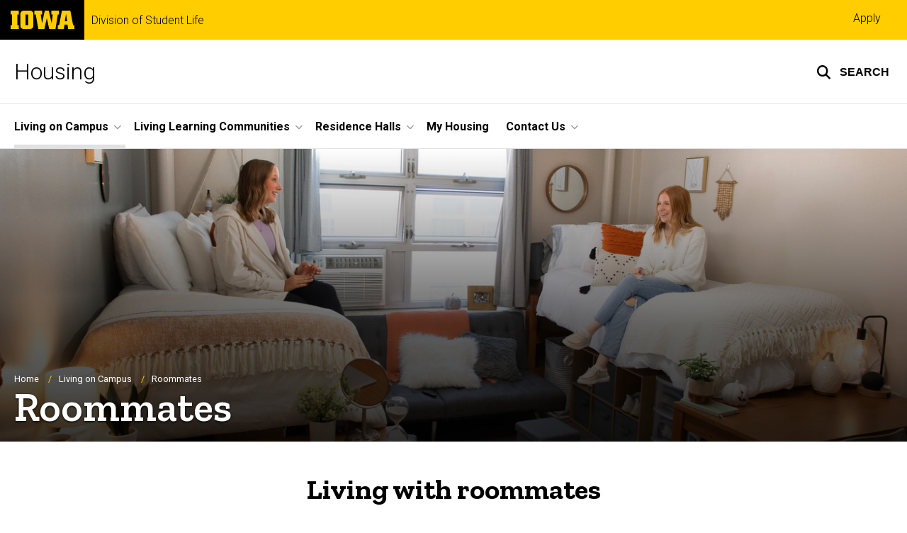

--- FILE ---
content_type: text/html; charset=UTF-8
request_url: https://housing.uiowa.edu/roommates
body_size: 11992
content:

<!DOCTYPE html>
<html lang="en" dir="ltr" prefix="og: https://ogp.me/ns#" class="no-js">
  <head>
    <meta charset="utf-8" />
<link rel="preconnect" href="https://fonts.googleapis.com" />
<link rel="preconnect" href="https://fonts.googleapis.com" crossorigin="anonymous" />
<noscript><style>form.antibot * :not(.antibot-message) { display: none !important; }</style>
</noscript><meta name="description" content="Living with a roommate at Iowa. We can help you overcome challenges and assist you in developing a successful roommate relationship." />
<link rel="shortlink" href="https://housing.uiowa.edu/node/66" />
<meta name="robots" content="index, follow" />
<link rel="canonical" href="https://housing.uiowa.edu/roommates" />
<link rel="image_src" href="https://housing.uiowa.edu/sites/housing.uiowa.edu/files/styles/large/public/2022-06/2021_10_18-Burge%20Hall%20II-%20Amazing%20Room%202021%20%20jatorner%20-0294.jpg?itok=LYDb117n" />
<meta name="referrer" content="no-referrer-when-downgrade" />
<link rel="icon" href="/profiles/custom/sitenow/assets/favicon.ico" />
<link rel="mask-icon" href="/profiles/custom/sitenow/assets/safari-pinned-tab.svg" />
<link rel="icon" sizes="16x16" href="/profiles/custom/sitenow/assets/favicon-16x16.png" />
<link rel="icon" sizes="32x32" href="/profiles/custom/sitenow/assets/favicon-32x32.png" />
<link rel="icon" sizes="96x96" href="/profiles/custom/sitenow/assets/favicon-96x96.png" />
<link rel="icon" sizes="192x192" href="/profiles/custom/sitenow/assets/android-chrome-192x192.png" />
<link rel="apple-touch-icon" href="/profiles/custom/sitenow/assets/apple-touch-icon-60x60.png" />
<link rel="apple-touch-icon" sizes="72x72" href="/profiles/custom/sitenow/assets/apple-touch-icon-72x72.png" />
<link rel="apple-touch-icon" sizes="76x76" href="/profiles/custom/sitenow/assets/apple-touch-icon-76x76.png" />
<link rel="apple-touch-icon" sizes="114x114" href="/profiles/custom/sitenow/assets/apple-touch-icon-114x114.png" />
<link rel="apple-touch-icon" sizes="120x120" href="/profiles/custom/sitenow/assets/apple-touch-icon-120x120.png" />
<link rel="apple-touch-icon" sizes="144x144" href="/profiles/custom/sitenow/assets/apple-touch-icon-144x144.png" />
<link rel="apple-touch-icon" sizes="152x152" href="/profiles/custom/sitenow/assets/apple-touch-icon-152x152.png" />
<link rel="apple-touch-icon" sizes="180x180" href="/profiles/custom/sitenow/assets/apple-touch-icon-180x180.png" />
<link rel="apple-touch-icon-precomposed" sizes="180x180" href="/profiles/custom/sitenow/assets/apple-touch-icon-precomposed.png" />
<meta property="og:site_name" content="Housing - Division of Student Life | The University of Iowa" />
<meta property="og:url" content="https://housing.uiowa.edu/roommates" />
<meta property="og:title" content="Roommates" />
<meta property="og:description" content="Living with a roommate at Iowa. We can help you overcome challenges and assist you in developing a successful roommate relationship." />
<meta property="og:image:url" content="https://housing.uiowa.edu/sites/housing.uiowa.edu/files/styles/large/public/2022-06/2021_10_18-Burge%20Hall%20II-%20Amazing%20Room%202021%20%20jatorner%20-0294.jpg?itok=LYDb117n" />
<meta name="twitter:card" content="summary_large_image" />
<meta name="twitter:title" content="Roommates" />
<meta name="twitter:description" content="Living with a roommate at Iowa. We can help you overcome challenges and assist you in developing a successful roommate relationship." />
<meta name="twitter:image" content="https://housing.uiowa.edu/sites/housing.uiowa.edu/files/styles/large/public/2022-06/2021_10_18-Burge%20Hall%20II-%20Amazing%20Room%202021%20%20jatorner%20-0294.jpg?itok=LYDb117n" />
<meta name="theme-color" content="#000000" />
<link rel="manifest" href="/profiles/custom/sitenow/assets/site.webmanifest" crossorigin="use-credentials" />
<meta name="apple-mobile-web-app-status-bar-style" content="black" />
<meta http-equiv="x-ua-compatible" content="IE=edge" />
<meta name="msapplication-square150x150logo" content="/profiles/custom/sitenow/assets/mstile-150x150.png" />
<meta name="msapplication-tilecolor" content="#000000" />
<meta name="msapplication-tileimage" content="/profiles/custom/sitenow/assets/mstile-150x150.png" />
<meta name="Generator" content="Drupal 10 (https://www.drupal.org)" />
<meta name="MobileOptimized" content="width" />
<meta name="HandheldFriendly" content="true" />
<meta name="viewport" content="width=device-width, initial-scale=1.0" />
<meta name="web-author" content="SiteNow v3 (https://sitenow.uiowa.edu)" />
<script src="/sites/housing.uiowa.edu/files/google_tag/gtm_housing/google_tag.script.js?t9lfmy" defer></script>

    <title>Roommates | Housing - Division of Student Life | The University of Iowa</title>
    <link rel="stylesheet" media="all" href="/sites/housing.uiowa.edu/files/css/css_p9o9exuHZrnuAHSChfPMCAGQZn3B4owWIzJZ6XkW9Q0.css?delta=0&amp;language=en&amp;theme=uids_base&amp;include=[base64]" />
<link rel="stylesheet" media="all" href="/sites/housing.uiowa.edu/files/css/css_QMSm7EYVMZ-dI3h-2JvD8nMTx2GOPrmgeVs9uAQ0HKY.css?delta=1&amp;language=en&amp;theme=uids_base&amp;include=[base64]" />
<link rel="stylesheet" media="all" href="https://fonts.googleapis.com/css2?family=Roboto:ital,wght@0,300;0,400;0,500;0,700;0,900;1,400;1,700&amp;display=swap" />
<link rel="stylesheet" media="all" href="https://fonts.googleapis.com/css2?family=Zilla+Slab:wght@400;600;700&amp;display=swap" />
<link rel="stylesheet" media="all" href="https://fonts.googleapis.com/css2?family=Antonio:wght@100;300;700&amp;display=swap" />
<link rel="stylesheet" media="all" href="/sites/housing.uiowa.edu/files/css/css_w5ddxKMFUnP8MVzHsijwtghjNhVow6-Sne_7kyJg9wo.css?delta=5&amp;language=en&amp;theme=uids_base&amp;include=[base64]" />
<link rel="stylesheet" media="all" href="/themes/custom/uids_base/assets/css/components/banner.css?t9lfmy" />
<link rel="stylesheet" media="all" href="/themes/custom/uids_base/assets/css/components/card.css?t9lfmy" />
<link rel="stylesheet" media="all" href="/themes/custom/uids_base/assets/css/paragraphs/uiowa-paragraphs-card.css?t9lfmy" />
<link rel="stylesheet" media="all" href="/themes/custom/uids_base/assets/css/components/cta.css?t9lfmy" />
<link rel="stylesheet" media="all" href="/themes/custom/uids_base/assets/css/components/embed.css?t9lfmy" />
<link rel="stylesheet" media="all" href="/themes/custom/uids_base/assets/css/media/embedded-entity.css?t9lfmy" />
<link rel="stylesheet" media="all" href="/sites/housing.uiowa.edu/files/css/css_yBb7Vu7lhDgHpCEpXAnMJihsKzOxwXYAdJFNI_RShpg.css?delta=12&amp;language=en&amp;theme=uids_base&amp;include=[base64]" />
<link rel="stylesheet" media="all" href="/themes/custom/uids_base/assets/css/components/menus/superfish/horizontal-menu.css?t9lfmy" />
<link rel="stylesheet" media="all" href="/themes/custom/uids_base/assets/css/components/logo.css?t9lfmy" />
<link rel="stylesheet" media="all" href="/themes/custom/uids_base/assets/css/components/menus/main-menu.css?t9lfmy" />
<link rel="stylesheet" media="all" href="/themes/custom/uids_base/assets/css/media/media--type-image.css?t9lfmy" />
<link rel="stylesheet" media="all" href="/themes/custom/uids_base/assets/css/components/menus/superfish/mega-menu.css?t9lfmy" />
<link rel="stylesheet" media="all" href="/themes/custom/uids_base/assets/css/content/node--type--page.css?t9lfmy" />
<link rel="stylesheet" media="all" href="/themes/custom/uids_base/assets/css/components/media.css?t9lfmy" />
<link rel="stylesheet" media="all" href="/sites/housing.uiowa.edu/files/css/css_0Gfup8RTFbsf9nh3T3YWqWReRfnkMCcL8VV6hoRldoY.css?delta=20&amp;language=en&amp;theme=uids_base&amp;include=[base64]" />
<link rel="stylesheet" media="print" href="/sites/housing.uiowa.edu/files/css/css_-DH27zZpWeIiYAFYptZLgH03QFuOoF_lJ9ALBs4GBt8.css?delta=21&amp;language=en&amp;theme=uids_base&amp;include=[base64]" />
<link rel="stylesheet" media="all" href="/sites/housing.uiowa.edu/files/css/css_UOaC8UexVqu16mn06_XKmabUNNZS6N2hfh5yii4xAEI.css?delta=22&amp;language=en&amp;theme=uids_base&amp;include=[base64]" />
<link rel="stylesheet" media="all" href="/themes/custom/uids_base/assets/css/components/search-toggle.css?t9lfmy" />
<link rel="stylesheet" media="all" href="/sites/housing.uiowa.edu/files/css/css_4beAiUSIn6MnK6qzlCUG2UbPkalolSwG5H1TP4Cwrmw.css?delta=24&amp;language=en&amp;theme=uids_base&amp;include=[base64]" />

    <script src="/libraries/fontawesome/js/fontawesome.min.js?v=6.7.2" defer></script>
<script src="/libraries/fontawesome/js/brands.min.js?v=6.7.2" defer></script>
<script src="/libraries/fontawesome/js/regular.min.js?v=6.7.2" defer></script>
<script src="/libraries/fontawesome/js/solid.min.js?v=6.7.2" defer></script>

  </head>
  <body class="layout-page-sidebars-none header-not-sticky no-top-scroll path-node page-node-type-page inline has-top-links layout-builder-enabled">

<div class="skip-link-region" role="region" aria-label="skip-link">
  <a href="#main-content" class="visually-hidden focusable skip-link" role="link" aria-label="skip to main content">
    Skip to main content
  </a>
</div>


<noscript><iframe src="https://www.googletagmanager.com/ns.html?id=GTM-W6CH7R43" height="0" width="0" style="display:none;visibility:hidden"></iframe></noscript>
  <div class="dialog-off-canvas-main-canvas" data-off-canvas-main-canvas>
    


  


<header data-uids-header  class="iowa-bar--narrow iowa-bar horizontal">
  <div class="iowa-bar__container">
                  

                      

<div class="logo logo--tab">
  <a href="https://uiowa.edu">
    <div class="element-invisible">The University of Iowa</div>
    <svg xmlns="http://www.w3.org/2000/svg" class="logo-icon" aria-labelledby="logo-header" role="img" viewBox="0 0 311.6 90.2">
      <path class="st0" d="M40 18.8h-7.3v52.4H40v19H0v-19h7.3V18.8H0V0h40V18.8z"/>
      <path class="st0" d="M93.8 90.2h-29c-10.5 0-17.4-6.9-17.4-18.2V18.2C47.4 7 54.4 0 64.8 0h29c10.5 0 17.4 7 17.4 18.2V72C111.2 83.2 104.2 90.2 93.8 90.2zM85.6 71.2V18.8H73v52.4H85.6z"/>
      <path class="st0" d="M122.6 18.8h-6.4V0h38v18.9H147l6.5 43.4L167 0h19.2l14.4 62.3 5.2-43.4h-6.6V0h37.5v18.9h-6.2l-11.3 71.4h-30.6l-11.8-53.2 -12.1 53.1h-29.4L122.6 18.8z"/>
      <path class="st0" d="M230.1 71.2h6.9L250.7 0h41l13.5 71.2h6.4v19H281l-2.9-22h-15.2l-2.7 22h-30L230.1 71.2 230.1 71.2zM276.5 51.7l-5.8-36.4 -6 36.4H276.5z"/>
      <image src="/themes/custom/uids_base/uids/assets/images/uiowa-primary.png">
        <title id="logo-header">University of Iowa</title>
      </image>
    </svg>
  </a>
</div>
                        
    
        <div class="parent-site-name">
        <a href="https://studentlife.uiowa.edu/">
            Division of Student Life
          </a>
      </div>
    </div>

    <div class="iowa-bar__below horizontal">
    <div class="iowa-bar__container">

                <h1 class="site-name">
        <a href="/">
            Housing
          </a>
      </h1>
      
              


<div class="search-wrapper">
    <div class="search-overlay" id="search-overlay" aria-hidden="true" aria-label="search tools for this site">
          <div class="region region-search">
      <div id="block-uiowasearch" class="block block-uiowa-search block-uiowa-search-form">
    
    
          <form class="uiowa-search--search-form search-google-appliance-search-form form uids-search" aria-label="site search" role="search" data-drupal-selector="uiowa-search-form" action="/search" method="post" id="uiowa-search-form" accept-charset="UTF-8">
        <label class="sr-only" for="edit-search-terms">Search</label>
        <input placeholder="Search this site" data-drupal-selector="edit-search-terms" type="text" id="edit-search-terms" name="search-terms" value="" size="15" maxlength="256" />

        <button aria-label="Submit Search" type="Submit"><span>Submit Search</span></button>
<input autocomplete="off" data-drupal-selector="form-ysr43couu8ews-szqqdtjtn7qyjbo3enreeklps1jrg" type="hidden" name="form_build_id" value="form-YsR43CoUu8eWS-sZqqdtJTn7QyJbo3eNrEeKLPS1Jrg" />
<input data-drupal-selector="edit-uiowa-search-form" type="hidden" name="form_id" value="uiowa_search_form" />

</form>

      </div>

  </div>

        
    </div>

      <button type="button" class="search-button" role="button" aria-expanded="false" aria-controls="search-overlay" aria-label="Toggle search form">
	<span id="search-button-label">Search</span>
</button>
  
</div>
                        <nav role="navigation" aria-labelledby="block-uids-base-toplinks-menu" id="block-uids-base-toplinks" class="menu--top nav block block-menu navigation menu--top-links">
            
  <h2 class="visually-hidden" id="block-uids-base-toplinks-menu">Top links</h2>
  

                      <ul class="menu">
                        <li class="menu-item">
        <a href="/apply" data-drupal-link-system-path="node/31">Apply</a>
              </li>
        </ul>
  


  </nav>


                              </div>
  </div>
</header>

      
    
        
    <nav class="nav--horizontal" aria-label="Primary menu">
      <div class="page__container">
          <div class="region region-primary-menu">
      <div id="block-main-navigation-superfish-horizontal" class="block block-superfish block-superfishmain">
    
    
          
<nav aria-label="Main">
  <h2 class="visually-hidden">Site Main Navigation</h2>
  <ul id="superfish-main" class="menu sf-menu sf-main sf-horizontal sf-style-none sf-horiz-menu">
    
<li id="main-menu-link-content0e38542b-4834-453f-b709-2fefade5011a--2" class="active-trail sf-depth-1 menuparent sf-first">

  
              <a href="/liveoncampus" class="sf-depth-1 menuparent" role="button" aria-haspopup="true" aria-expanded="false">Living on Campus</a>
    
        
                                  <ul>
            
            
<li id="main-menu-link-content68979f2e-0126-4e45-aa0d-56a053164804--2" class="sf-depth-2 sf-no-children sf-first">

  
              <a href="/apply" class="sf-depth-2">Apply</a>
    
        
                
    
  
  </li>


<li id="main-menu-link-content6daf1106-15a0-4e50-a09e-f22559e1fcb7--2" class="active-trail sf-depth-2 sf-no-children">

  
              <a href="/roommates" class="is-active sf-depth-2">Roommates</a>
    
        
                
    
  
  </li>


<li id="main-menu-link-content89c0c2a8-7e5b-415a-9da1-b920bde13204--2" class="sf-depth-2 sf-no-children">

  
              <a href="/assignments" class="sf-depth-2">Assignments</a>
    
        
                
    
  
  </li>


<li id="main-menu-link-contentdee4de4a-0e2c-410c-943c-c3d8fa8d559a--2" class="sf-depth-2 sf-no-children">

  
              <a href="/liveoncampus/room-furnishings" class="sf-depth-2">Room Furnishings</a>
    
        
                
    
  
  </li>


<li id="main-menu-link-content45427bbf-2da5-4f65-84d4-326b30f19f9c--2" class="sf-depth-2 sf-no-children">

  
              <a href="/accommodations" class="sf-depth-2">Medical (ADA) Accomodations</a>
    
        
                
    
  
  </li>


<li id="main-menu-link-content424d2c71-de04-451d-9e45-ff1cd8c0fe35--2" class="sf-depth-2 sf-no-children">

  
              <a href="/contracts" class="sf-depth-2">Contracts</a>
    
        
                
    
  
  </li>


<li id="main-menu-link-contente2946750-b902-4f5a-8ce5-72512a8268de--2" class="sf-depth-2 sf-no-children">

  
              <a href="/liveoncampus/new-student-room-selection" class="sf-depth-2">New Student Room Selection</a>
    
        
                
    
  
  </li>


<li id="main-menu-link-content7613dd5e-7448-4fc1-a7bf-492153820ea6--2" class="sf-depth-2 sf-no-children">

  
              <a href="/rates" class="sf-depth-2">Rates and Billing</a>
    
        
                
    
  
  </li>


<li id="main-menu-link-content9b7d733a-50f2-45fd-a20f-31816440505c--2" class="sf-depth-2 sf-no-children">

  
              <a href="/move-in" class="sf-depth-2">Move-In</a>
    
        
                
    
  
  </li>


<li id="main-menu-link-content4e2ed6ae-1095-4342-938d-6115f840b2b7--2" class="sf-depth-2 sf-no-children sf-last">

  
              <a href="/move-out" class="sf-depth-2">Move-Out</a>
    
        
                
    
  
  </li>




                </ul>
        
    
  
  </li>


<li id="main-menu-link-contente5fc3131-d8de-4ae4-b5b9-484dfc802a9a--2" class="sf-depth-1 menuparent">

  
              <a href="/communities" class="sf-depth-1 menuparent" role="button" aria-haspopup="true" aria-expanded="false">Living Learning Communities</a>
    
        
                                  <ul>
            
            
<li id="main-menu-link-content5655d891-e580-4e0b-ae71-4575fa5ead8b--2" class="sf-depth-2 sf-no-children sf-first">

  
              <a href="/communities/arts" class="sf-depth-2">Arts</a>
    
        
                
    
  
  </li>


<li id="main-menu-link-content08e2a603-140d-46d9-969c-f1e184e6bbab--2" class="sf-depth-2 sf-no-children">

  
              <a href="/communities/business" class="sf-depth-2">Connect2Biz</a>
    
        
                
    
  
  </li>


<li id="main-menu-link-content5734d5ff-6e13-42f5-8e32-051f4e387ffe--2" class="sf-depth-2 sf-no-children">

  
              <a href="/communities/honors-housing" class="sf-depth-2">Honors Housing</a>
    
        
                
    
  
  </li>


<li id="main-menu-link-contentc94452b5-613a-48eb-92ac-2a833f7ed8fa--2" class="sf-depth-2 sf-no-children">

  
              <a href="/communities/iowa-writers" class="sf-depth-2">Iowa Writers</a>
    
        
                
    
  
  </li>


<li id="main-menu-link-content7d71a565-62cd-4b43-a829-29e328410a63--2" class="sf-depth-2 sf-no-children">

  
              <a href="/communities/engineering" class="sf-depth-2">People In Engineering</a>
    
        
                
    
  
  </li>


<li id="main-menu-link-content27cbd307-b15f-400b-9b4f-57b755a9e17f--2" class="sf-depth-2 sf-no-children">

  
              <a href="/communities/political-matters" class="sf-depth-2">Political Matters</a>
    
        
                
    
  
  </li>


<li id="main-menu-link-content031afbb9-f2da-4f6b-b56f-38698dcb8a94--2" class="sf-depth-2 sf-no-children">

  
              <a href="/communities/sport-and-recreation" class="sf-depth-2">Sport and Recreation Management</a>
    
        
                
    
  
  </li>




                </ul>
        
    
  
  </li>


<li id="main-menu-link-content86e2a654-6743-400d-aeb2-6b316d530930--2" class="sf-depth-1 menuparent">

  
              <a href="/residence-halls" class="sf-depth-1 menuparent" role="button" aria-haspopup="true" aria-expanded="false">Residence Halls</a>
    
        
                                  <ul>
            
            
<li id="main-menu-link-content29214cd0-93dc-420a-b7bf-d0373577a95e--2" class="sf-depth-2 sf-no-children sf-first">

  
              <a href="/residence-halls/burge" class="sf-depth-2">Burge Hall</a>
    
        
                
    
  
  </li>


<li id="main-menu-link-contentb2686eb9-1f9e-4f1a-978d-f47bc3937bfb--2" class="sf-depth-2 sf-no-children">

  
              <a href="/residence-halls/catlett" class="sf-depth-2">Catlett Hall</a>
    
        
                
    
  
  </li>


<li id="main-menu-link-content46e629ca-58ba-43aa-8416-173ceb7b66c2--2" class="sf-depth-2 sf-no-children">

  
              <a href="/residence-halls/currier" class="sf-depth-2">Currier Hall</a>
    
        
                
    
  
  </li>


<li id="main-menu-link-contente9ccffcf-021e-4e8f-aa8d-31fcb5559175--2" class="sf-depth-2 sf-no-children">

  
              <a href="/residence-halls/daum" class="sf-depth-2">Daum Hall</a>
    
        
                
    
  
  </li>


<li id="main-menu-link-contenta5c0afb3-6120-4ea3-8e3d-05f02cb74529--2" class="sf-depth-2 sf-no-children">

  
              <a href="/residence-halls/hillcrest" class="sf-depth-2">Hillcrest Hall</a>
    
        
                
    
  
  </li>


<li id="main-menu-link-content2a84fe00-be68-4093-bc1b-df41196ccbf9--2" class="sf-depth-2 sf-no-children">

  
              <a href="/residence-halls/mayflower" class="sf-depth-2">Mayflower Hall</a>
    
        
                
    
  
  </li>


<li id="main-menu-link-content9451c816-a70a-4663-9b78-08456105dcd0--2" class="sf-depth-2 sf-no-children">

  
              <a href="/residence-halls/parklawn" class="sf-depth-2">Parklawn Hall</a>
    
        
                
    
  
  </li>


<li id="main-menu-link-content72dd5869-b3da-4817-b621-d361fbf3ee0f--2" class="sf-depth-2 sf-no-children">

  
              <a href="/residence-halls/petersen" class="sf-depth-2">Petersen Hall</a>
    
        
                
    
  
  </li>


<li id="main-menu-link-contentd7124aef-567c-42d5-8414-1b67a727aae1--2" class="sf-depth-2 sf-no-children">

  
              <a href="/residence-halls/rienow" class="sf-depth-2">Rienow Hall</a>
    
        
                
    
  
  </li>


<li id="main-menu-link-contentcd13335b-2130-4f1a-9f7e-4283034cfbe2--2" class="sf-depth-2 sf-no-children">

  
              <a href="/residence-halls/slater" class="sf-depth-2">Slater Hall</a>
    
        
                
    
  
  </li>


<li id="main-menu-link-content216e07a7-4a65-4542-ad5b-d4c965692623--2" class="sf-depth-2 sf-no-children sf-last">

  
              <a href="/residence-halls/stanley" class="sf-depth-2">Stanley Hall</a>
    
        
                
    
  
  </li>




                </ul>
        
    
  
  </li>


<li id="main-menu-link-contentcfce5a89-df27-4635-96f1-83ee7eabf7a6--2" class="sf-depth-1 sf-no-children">

  
              <a href="/my-housing" class="sf-depth-1">My Housing</a>
    
        
                
    
  
  </li>


<li id="main-menu-link-contentf4a66523-d7e7-44f5-972f-f5aba4c7b81a--2" class="sf-depth-1 menuparent sf-last">

  
              <a href="/contact" class="sf-depth-1 menuparent" role="button" aria-haspopup="true" aria-expanded="false">Contact Us</a>
    
        
                                  <ul>
            
            
<li id="main-menu-link-content30da3918-09b2-4296-b68f-3439d5b1d013--2" class="sf-depth-2 sf-no-children sf-first">

  
              <a href="/contact/parents-and-families" class="sf-depth-2">Parents and families</a>
    
        
                
    
  
  </li>


<li id="main-menu-link-contentf27b5453-fe9a-4b3a-957f-48bb6718b203--2" class="sf-depth-2 sf-no-children">

  
              <a href="/work" class="sf-depth-2">Work for Us</a>
    
        
                
    
  
  </li>


<li id="main-menu-link-contenta8f42248-5e19-4bf6-af94-ff64f8f9bdd4--2" class="sf-depth-2 sf-no-children">

  
              <a href="/meet" class="sf-depth-2">Meet Us</a>
    
        
                
    
  
  </li>


<li id="main-menu-link-contentab2b271a-d68e-4a69-8108-bece0aa6258d--2" class="sf-depth-2 sf-no-children sf-last">

  
              <a href="/about" class="sf-depth-2">About Us</a>
    
        
                
    
  
  </li>




                </ul>
        
    
  
  </li>



  </ul>
</nav>

      </div>

  </div>

      </div>
    </nav>
  

    <div class="region region-alert">
      <div id="block-alertsblock" class="block block-uiowa-alerts block-uiowa-alerts-block">
    
    
          
    
<div class="uiowa-alerts-wrapper">
    
<div class="hawk-alerts-wrapper"></div>
</div>

      </div>
<div data-drupal-messages-fallback class="hidden messages-list uids-messages-container"></div>

  </div>



<main role="main"  class="content__container">

  <a id="main-content" tabindex="-1"></a>
  
  
    <div class="region region-content">
      <div id="block-uids-base-content" class="block block-system block-system-main-block">
    
    
          


<article class="node node--type-page node--view-mode-full">

  
    

  
  <div class="node__content">
      



      
      
  


  



<div class="page__container--edge banner--medium banner--overlay-btt banner--horizontal-left banner--vertical-bottom layout--title layout--title--with-background banner--stacked layout--onecol--background banner">
          <div class="block block-layout-builder block-field-blocknodepagefield-image">
    
    
          
  

<div class="media media--type-image media--view-mode-full__ultrawide">
  
      
  

  
    
              <div class="field field--name-field-media-image field--type-image field--label-hidden field__item">              <img loading="lazy" srcset="/sites/housing.uiowa.edu/files/styles/ultrawide__384_x_165/public/2022-06/2021_10_18-Burge%20Hall%20II-%20Amazing%20Room%202021%20%20jatorner%20-0294.jpg?h=0dca3afc&amp;itok=Ue9cSjKV 384w, /sites/housing.uiowa.edu/files/styles/ultrawide__768_x_329/public/2022-06/2021_10_18-Burge%20Hall%20II-%20Amazing%20Room%202021%20%20jatorner%20-0294.jpg?h=0dca3afc&amp;itok=R-STdEVc 768w, /sites/housing.uiowa.edu/files/styles/ultrawide__1024_x_439/public/2022-06/2021_10_18-Burge%20Hall%20II-%20Amazing%20Room%202021%20%20jatorner%20-0294.jpg?h=0dca3afc&amp;itok=d5p6vQRp 1024w, /sites/housing.uiowa.edu/files/styles/ultrawide__1312_x_562/public/2022-06/2021_10_18-Burge%20Hall%20II-%20Amazing%20Room%202021%20%20jatorner%20-0294.jpg?h=0dca3afc&amp;itok=IuyQdg-N 1312w, /sites/housing.uiowa.edu/files/styles/ultrawide__1920_x_823/public/2022-06/2021_10_18-Burge%20Hall%20II-%20Amazing%20Room%202021%20%20jatorner%20-0294.jpg?h=0dca3afc&amp;itok=8oCzX5YD 1920w, /sites/housing.uiowa.edu/files/styles/ultrawide__2592_x_1111/public/2022-06/2021_10_18-Burge%20Hall%20II-%20Amazing%20Room%202021%20%20jatorner%20-0294.jpg?h=0dca3afc&amp;itok=-ZPeII45 2592w" sizes="(min-width:1310px) 1310px, 100vw" width="1312" height="562" src="/sites/housing.uiowa.edu/files/styles/ultrawide__1312_x_562/public/2022-06/2021_10_18-Burge%20Hall%20II-%20Amazing%20Room%202021%20%20jatorner%20-0294.jpg?h=0dca3afc&amp;itok=IuyQdg-N" alt="Student sitting a couch and reading a book" class="lazyload" />


</div>
      
    
  
  </div>



      </div>

    

  <div class="banner__content">
            <div class="block block-system block-system-breadcrumb-block">
    
    
            <nav class="breadcrumb" role="navigation" aria-labelledby="system-breadcrumb">
    <h2 id="system-breadcrumb" class="visually-hidden">Breadcrumb</h2>
    <ol>
          <li>
                  <a href="/">Home</a>
              </li>
          <li>
                  <a href="/liveoncampus">Living on Campus</a>
              </li>
          <li>
                  Roommates
              </li>
        </ol>
  </nav>

      </div>
  <div class="block block-layout-builder block-field-blocknodepagetitle">
    
    
          <h1  class="page-title headline--serif headline"><span>Roommates</span></h1>
      </div>

    
    
                </div>
</div>




      
                
  

    <div class="page__container--normal layout layout--onecol layout__container">
        <div class="layout__spacing_container">
      
                            <div  class="column-container layout__region layout__region--content">
            

<div class="block block-layout-builder block-inline-blockuiowa-text-area form">
  
  

      
                  <h2 class="headline block__headline headline headline--serif headline--underline block__headline headline--center">
    <span class="headline__heading">
        Living with roommates
      </span>
    </h2>
  
  

      <p>Living with roommates is an essential part of your time at Iowa. Most students living on-campus will have a roommate. Having roommates can be a great experience, but it can also be challenging.</p><p>Our goal is to provide you with the support services you need. We've included information on how to find a roommate, gender inclusive roommate options, how to plan for success and general tips on how to make the most of your time living on campus.</p>
  

  </div>

          </div>
        
          </div>
  </div>




      
                
        
                
        
                
  

    <div class="layout layout--threecol layout--threecol--33-34-33 page__container--normal layout__container">
        <div class="layout__spacing_container">
      
                            <div  class="column-container layout__region layout__region--first">
            

<div class="block block-layout-builder block-inline-blockuiowa-text-area form">
  
  

      
                  <h2 class="headline block__headline headline headline--serif block__headline headline--left">
    <span class="headline__heading">
        Requesting a roommate
      </span>
    </h2>
  
  

      <p>Students that will be living with us beginning in August will be able to search for and request a roommate within your housing application in the housing application portal if applying by the May 1 deadline. Students are encouraged to complete the lifestyle questionnaire openly and honestly. This allows you to tell a bit about yourself so that other students who have similar preferences (or lifestyles) to yours, can use the roommate matching tool in order to find other similar students.&nbsp;</p><p>Once you find a student who you would like to live with, we recommend reaching out to that student. Both you and your roommate will need to mutually confirm one another within the housing portal.&nbsp;</p><p>&nbsp;New Student roommate matching opens on March 2, 2026 for those students that have applied for housing.</p>
  

  </div>

          </div>
        
      
                            <div  class="column-container layout__region layout__region--second">
            

<div class="block block-layout-builder block-inline-blockuiowa-text-area form">
  
  

      
                  <h2 class="headline block__headline headline headline--serif block__headline headline--left">
    <span class="headline__heading">
        Open housing
      </span>
    </h2>
  
  

      <p>This roommate option allows you to apply to housing spaces without regard to gender. It is focused on&nbsp;creating a welcoming, safe, and supportive environment&nbsp;where students can live together regardless of sex and/or gender expression.</p><p>All students&nbsp;are eligible to participate in open housing, but you must opt-in to the program. All of our residence halls are mixed-gender living environments. On your housing application you will need to select, “Yes, I am interested in participating in open housing."&nbsp;You will then receive an email with information about roommate matching.&nbsp;</p><p>Open housing is not intended for students in a romantic relationship.</p>
  

  </div>

          </div>
        
      
                            <div  class="column-container layout__region layout__region--third">
            

<div class="block block-layout-builder block-inline-blockuiowa-text-area form">
  
  

      
                  <h2 class="headline block__headline headline headline--serif block__headline headline--left">
    <span class="headline__heading">
        Roommate success plan
      </span>
    </h2>
  
  

      <p>We have put together a roommate agreement that includes topics to help roommates and suitemates better understand each other’s needs, beliefs and expectations. The roommate agreement is a guideline for a respectful and fun living environment. You will fill out the plan together and go over it with your RA.</p>
  

  </div>

          </div>
        
          </div>
  </div>




      
                
  

    <div class="bg--gold page__container--edge section-padding__removed-top section-padding__removed-bottom layout layout--onecol layout__container">
        <div class="layout__spacing_container">
      
                            <div  class="column-container layout__region layout__region--content">
            


<div class="cta__wrapper block block-layout-builder block-inline-blockuiowa-cta" >
      
    
        <div class="cta__container">
                        <div class="cta__title">
                        <h2 class="headline headline--uppercase headline--default">
    <span class="headline__heading">
        Roommate Success Plan
      </span>
    </h2>
          </div>
              
                        <div class="cta__content">
            <p class="cta__summary"><p>We&#039;ve developed a plan with your RA to help you succeed.</p>
</p>
          </div>
              
                        <div class="cta__link">
            <a href="/sites/housing.uiowa.edu/files/2025-09/Roommate-agreement-questionnaire_2025.pdf" class="bttn bttn--primary">Roommate agreement
              <i role="presentation" class="fas fa-arrow-right"></i>
            </a>
          </div>
                  </div>
  
  </div>

          </div>
        
          </div>
  </div>




      
                
  

    <div class="page__container--normal layout layout--onecol layout__container">
        <div class="layout__spacing_container">
      
                            <div  class="column-container layout__region layout__region--content">
            

<div class="block block-layout-builder block-inline-blockuiowa-text-area form">
  
  

      
                  <h2 class="headline block__headline headline headline--serif headline--underline block__headline headline--center">
    <span class="headline__heading">
        Tips for success
      </span>
    </h2>
  
  

      <p>Having roommates introduces you to new people, habits, routines and lifestyles. Here are some tips for a successful roommate relationship.</p>
  

  </div>

          </div>
        
          </div>
  </div>




      
                
        
                
  

    <div class="layout layout--twocol layout--twocol--50-50 page__container--normal layout__container">
        <div class="layout__spacing_container">
      
                            <div  class="column-container layout__region layout__region--first">
              <div class="block block-layout-builder block-inline-blockuiowa-card">
    
    
          <div class="bg--white card--centered card--stacked borderless block--word-break card" data-uids-no-link>
  
  
            <div  class="media--circle media--border media--small media">
        <div class="media__inner">
                      
  

      

<div class="media media--type-image media--view-mode-large__square">
  
      
  

  
    
              <div class="field field--name-field-media-image field--type-image field--label-hidden field__item">              <img loading="lazy" srcset="/sites/housing.uiowa.edu/files/styles/square__384_x_384/public/2022-06/people-two-two-color-square.png?h=1e66e246&amp;itok=OHlqH5P_ 384w, /sites/housing.uiowa.edu/files/styles/square__768_x_768/public/2022-06/people-two-two-color-square.png?h=1e66e246&amp;itok=Rm-6V9ts 768w, /sites/housing.uiowa.edu/files/styles/square__1024_x_1024/public/2022-06/people-two-two-color-square.png?h=1e66e246&amp;itok=mzkn2omx 1024w, /sites/housing.uiowa.edu/files/styles/square__1312_x_1312/public/2022-06/people-two-two-color-square.png?h=1e66e246&amp;itok=zGxK-Th2 1312w, /sites/housing.uiowa.edu/files/styles/square__1920_x_1920/public/2022-06/people-two-two-color-square.png?h=1e66e246&amp;itok=GOJvWwQZ 1920w, /sites/housing.uiowa.edu/files/styles/square__2592_x_2592/public/2022-06/people-two-two-color-square.png?h=1e66e246&amp;itok=P0Dfl-8U 2592w" sizes="(min-width: 768px) calc(50vw - 3.75em), 100vw" width="1024" height="1024" src="/sites/housing.uiowa.edu/files/styles/square__1024_x_1024/public/2022-06/people-two-two-color-square.png?h=1e66e246&amp;itok=mzkn2omx" alt="Two people icon" class="lazyload" />


</div>
      
    
  
  </div>

  

                  </div>
      </div>
      
      <div class="card__body">
                              <header>
            <h2 class="headline headline--default">
    <span class="headline__heading">
        Think &quot;we&quot; not &quot;me&quot;
      </span>
    </h2>
          </header>
              
                    
                
  

      <p>Approach conversations with the mindset of creating a shared living space that works for both of you, rather than focusing on individual wants or demands.</p>
  

      
                        </div>
  </div>

      </div>

          </div>
        
      
                            <div  class="column-container layout__region layout__region--second">
              <div class="block block-layout-builder block-inline-blockuiowa-card">
    
    
          <div class="bg--white card--centered card--stacked borderless click-container block--word-break card">
  
  
            <div  class="media--circle media--border media--small media">
        <div class="media__inner">
                      
  

      

<div class="media media--type-image media--view-mode-large__square">
  
      
  

  
    
              <div class="field field--name-field-media-image field--type-image field--label-hidden field__item">              <img loading="lazy" srcset="/sites/housing.uiowa.edu/files/styles/square__384_x_384/public/2022-06/speech-bubble-two-two-color-square.png?h=1e66e246&amp;itok=NHalEzOz 384w, /sites/housing.uiowa.edu/files/styles/square__768_x_768/public/2022-06/speech-bubble-two-two-color-square.png?h=1e66e246&amp;itok=zKHWwYuu 768w, /sites/housing.uiowa.edu/files/styles/square__1024_x_1024/public/2022-06/speech-bubble-two-two-color-square.png?h=1e66e246&amp;itok=TjnjCJQz 1024w, /sites/housing.uiowa.edu/files/styles/square__1312_x_1312/public/2022-06/speech-bubble-two-two-color-square.png?h=1e66e246&amp;itok=3dB-S8sZ 1312w, /sites/housing.uiowa.edu/files/styles/square__1920_x_1920/public/2022-06/speech-bubble-two-two-color-square.png?h=1e66e246&amp;itok=j759--WN 1920w, /sites/housing.uiowa.edu/files/styles/square__2592_x_2592/public/2022-06/speech-bubble-two-two-color-square.png?h=1e66e246&amp;itok=g6uHqTCp 2592w" sizes="(min-width: 768px) calc(50vw - 3.75em), 100vw" width="1024" height="1024" src="/sites/housing.uiowa.edu/files/styles/square__1024_x_1024/public/2022-06/speech-bubble-two-two-color-square.png?h=1e66e246&amp;itok=TjnjCJQz" alt="Speech Bubble Two Icon" class="lazyload" />


</div>
      
    
  
  </div>

  

                  </div>
      </div>
      
      <div class="card__body">
                              <header>
            <h2 class="headline headline--default">
<a href="/ten-things-discuss-roommates"  class="click-target" >
      <span class="headline__heading">
        Communicate with curiosity
      </span>
    </a>
</h2>
          </header>
              
                    
                
  

      <p>Ask open-ended questions to understand your roommate’s perspective. For example: “How do you think we can make things work better for both of us?”</p>
  

      
                        <footer>
                                        <div  aria-hidden="true" class="bttn bttn--primary bttn--transparent bttn--light-font bttn--circle bttn--no-text">
                
                <i role="presentation" class="fas fa-arrow-right"></i>
              </div>
                      </footer>
                  </div>
  </div>

      </div>

          </div>
        
          </div>
  </div>




      
                
        
                
  

    <div class="layout layout--twocol layout--twocol--50-50 page__container--normal layout__container">
        <div class="layout__spacing_container">
      
                            <div  class="column-container layout__region layout__region--first">
              <div class="block block-layout-builder block-inline-blockuiowa-card">
    
    
          <div class="bg--white card--centered card--stacked borderless click-container block--word-break card">
  
  
            <div  class="media--circle media--border media--small media">
        <div class="media__inner">
                      
  

      

<div class="media media--type-image media--view-mode-large__square">
  
      
  

  
    
              <div class="field field--name-field-media-image field--type-image field--label-hidden field__item">              <img loading="lazy" srcset="/sites/housing.uiowa.edu/files/styles/square__384_x_384/public/2025-09/support-two-color-square_1.png?h=1e66e246&amp;itok=LXWBm_U3 384w, /sites/housing.uiowa.edu/files/styles/square__768_x_768/public/2025-09/support-two-color-square_1.png?h=1e66e246&amp;itok=XgyigZup 768w, /sites/housing.uiowa.edu/files/styles/square__1024_x_1024/public/2025-09/support-two-color-square_1.png?h=1e66e246&amp;itok=nIopZlmj 1024w, /sites/housing.uiowa.edu/files/styles/square__1312_x_1312/public/2025-09/support-two-color-square_1.png?h=1e66e246&amp;itok=tYwBPM5e 1312w, /sites/housing.uiowa.edu/files/styles/square__1920_x_1920/public/2025-09/support-two-color-square_1.png?h=1e66e246&amp;itok=k9MYWvzb 1920w, /sites/housing.uiowa.edu/files/styles/square__2592_x_2592/public/2025-09/support-two-color-square_1.png?h=1e66e246&amp;itok=2t0LW865 2592w" sizes="(min-width: 768px) calc(50vw - 3.75em), 100vw" width="1024" height="1024" src="/sites/housing.uiowa.edu/files/styles/square__1024_x_1024/public/2025-09/support-two-color-square_1.png?h=1e66e246&amp;itok=nIopZlmj" alt="Support icon" class="lazyload" />


</div>
      
    
  
  </div>

  

                  </div>
      </div>
      
      <div class="card__body">
                              <header>
            <h2 class="headline headline--default">
<a href="/styles-communication-0"  class="click-target" >
      <span class="headline__heading">
        Be clear and respectful
      </span>
    </a>
</h2>
          </header>
              
                    
                
  

      <p>Share your thoughts using “I” statements, such as, “I feel stressed when the room is messy.” Avoid blaming or making assumptions.</p>
  

      
                        <footer>
                                        <div  aria-hidden="true" class="bttn bttn--primary bttn--transparent bttn--light-font bttn--circle bttn--no-text">
                
                <i role="presentation" class="fas fa-arrow-right"></i>
              </div>
                      </footer>
                  </div>
  </div>

      </div>

          </div>
        
      
                            <div  class="column-container layout__region layout__region--second">
              <div class="block block-layout-builder block-inline-blockuiowa-card">
    
    
          <div class="bg--white card--centered card--stacked borderless block--word-break card" data-uids-no-link>
  
  
            <div  class="media--circle media--border media--small media">
        <div class="media__inner">
                      
  

      

<div class="media media--type-image media--view-mode-large__square">
  
      
  

  
    
              <div class="field field--name-field-media-image field--type-image field--label-hidden field__item">              <img loading="lazy" srcset="/sites/housing.uiowa.edu/files/styles/square__384_x_384/public/2025-09/collaborative-idea-two-color-square_0.png?h=1e66e246&amp;itok=Lkti0lHl 384w, /sites/housing.uiowa.edu/files/styles/square__768_x_768/public/2025-09/collaborative-idea-two-color-square_0.png?h=1e66e246&amp;itok=NdaTCC8S 768w, /sites/housing.uiowa.edu/files/styles/square__1024_x_1024/public/2025-09/collaborative-idea-two-color-square_0.png?h=1e66e246&amp;itok=YxDFIkUG 1024w, /sites/housing.uiowa.edu/files/styles/square__1312_x_1312/public/2025-09/collaborative-idea-two-color-square_0.png?h=1e66e246&amp;itok=09k7SZpo 1312w, /sites/housing.uiowa.edu/files/styles/square__1920_x_1920/public/2025-09/collaborative-idea-two-color-square_0.png?h=1e66e246&amp;itok=0Oa0K-oq 1920w, /sites/housing.uiowa.edu/files/styles/square__2592_x_2592/public/2025-09/collaborative-idea-two-color-square_0.png?h=1e66e246&amp;itok=sZBSdtyc 2592w" sizes="(min-width: 768px) calc(50vw - 3.75em), 100vw" width="1024" height="1024" src="/sites/housing.uiowa.edu/files/styles/square__1024_x_1024/public/2025-09/collaborative-idea-two-color-square_0.png?h=1e66e246&amp;itok=YxDFIkUG" alt="Brainstorm icon" class="lazyload" />


</div>
      
    
  
  </div>

  

                  </div>
      </div>
      
      <div class="card__body">
                              <header>
            <h2 class="headline headline--default">
    <span class="headline__heading">
        Brainstorm solutions together
      </span>
    </h2>
          </header>
              
                    
                
  

      <p>Collaborate to come up with ideas that meet both of your needs. Start by asking, “What can we try that will help both of us feel comfortable?”</p>
  

      
                        </div>
  </div>

      </div>

          </div>
        
          </div>
  </div>




      
                
    
  

    <div class="layout layout--twocol layout--twocol--50-50 page__container--normal layout__container">
        <div class="layout__spacing_container">
      
                            <div  class="column-container layout__region layout__region--first">
              <div class="block block-layout-builder block-inline-blockuiowa-card">
    
    
          <div class="bg--white card--centered card--stacked borderless block--word-break card" data-uids-no-link>
  
  
            <div  class="media--circle media--border media--small media">
        <div class="media__inner">
                      
  

      

<div class="media media--type-image media--view-mode-large__square">
  
      
  

  
    
              <div class="field field--name-field-media-image field--type-image field--label-hidden field__item">              <img loading="lazy" srcset="/sites/housing.uiowa.edu/files/styles/square__384_x_384/public/2025-09/community-two-color-square_3.png?h=1e66e246&amp;itok=gKb61qm3 384w, /sites/housing.uiowa.edu/files/styles/square__768_x_768/public/2025-09/community-two-color-square_3.png?h=1e66e246&amp;itok=EWfrCETB 768w, /sites/housing.uiowa.edu/files/styles/square__1024_x_1024/public/2025-09/community-two-color-square_3.png?h=1e66e246&amp;itok=rMb5dlMV 1024w, /sites/housing.uiowa.edu/files/styles/square__1312_x_1312/public/2025-09/community-two-color-square_3.png?h=1e66e246&amp;itok=eEs0sTz6 1312w, /sites/housing.uiowa.edu/files/styles/square__1920_x_1920/public/2025-09/community-two-color-square_3.png?h=1e66e246&amp;itok=v8WxZcWw 1920w, /sites/housing.uiowa.edu/files/styles/square__2592_x_2592/public/2025-09/community-two-color-square_3.png?h=1e66e246&amp;itok=jMp_Jx4h 2592w" sizes="(min-width: 768px) calc(50vw - 3.75em), 100vw" width="1024" height="1024" src="/sites/housing.uiowa.edu/files/styles/square__1024_x_1024/public/2025-09/community-two-color-square_3.png?h=1e66e246&amp;itok=rMb5dlMV" alt="Community icon" class="lazyload" />


</div>
      
    
  
  </div>

  

                  </div>
      </div>
      
      <div class="card__body">
                              <header>
            <h2 class="headline headline--default">
    <span class="headline__heading">
        Follow up
      </span>
    </h2>
          </header>
              
                    
                
  

      <p>Check in after a week or two to see how things are going. Ask, “How do you think our new plan is working?” Be open to adjustments if needed.</p>
  

      
                        </div>
  </div>

      </div>

          </div>
        
      
        
          </div>
  </div>

  </div>
</article>

      </div>

  </div>


  
</main>


      
<footer class="footer">
  <div class="footer__container footer__container--flex">
    <div class="footer__links footer__links--contact">

            

                

<div class="logo logo--footer">
  <a href="https://uiowa.edu">
    <div class="element-invisible">The University of Iowa</div>
    <svg xmlns="http://www.w3.org/2000/svg" class="logo-icon" aria-labelledby="logo-footer" role="img" viewBox="0 0 311.6 90.2">
      <path class="st0" d="M40 18.8h-7.3v52.4H40v19H0v-19h7.3V18.8H0V0h40V18.8z"/>
      <path class="st0" d="M93.8 90.2h-29c-10.5 0-17.4-6.9-17.4-18.2V18.2C47.4 7 54.4 0 64.8 0h29c10.5 0 17.4 7 17.4 18.2V72C111.2 83.2 104.2 90.2 93.8 90.2zM85.6 71.2V18.8H73v52.4H85.6z"/>
      <path class="st0" d="M122.6 18.8h-6.4V0h38v18.9H147l6.5 43.4L167 0h19.2l14.4 62.3 5.2-43.4h-6.6V0h37.5v18.9h-6.2l-11.3 71.4h-30.6l-11.8-53.2 -12.1 53.1h-29.4L122.6 18.8z"/>
      <path class="st0" d="M230.1 71.2h6.9L250.7 0h41l13.5 71.2h6.4v19H281l-2.9-22h-15.2l-2.7 22h-30L230.1 71.2 230.1 71.2zM276.5 51.7l-5.8-36.4 -6 36.4H276.5z"/>
      <image src="/themes/custom/uids_base/uids/assets/images/uiowa-primary.png">
        <title id="logo-footer">University of Iowa</title>
      </image>
    </svg>
  </a>
</div>
      
      
                                                <a class="site-name-link" href="/">
                <h2 class="site-name">Housing</h2>
              </a>
                        
                        <strong class="parent-site-name">
            <a href="https://studentlife.uiowa.edu/">
              Division of Student Life
            </a>
          </strong>
              
                <div class="region region-footer-first">
      <div id="block-uids-base-footercontactinfo" class="block block-block-content block-block-content0c0c1f36-3804-48b0-b384-6284eed8c67e">
    
    
          
  
  

      <p>University Housing and Dining<br>4141 Burge Hall<br>Iowa City, IA 52242<br><a href="mailto:housing@uiowa.edu">housing@uiowa.edu</a><br><a href="tel:319-335-3000"><span class="fa-phone fas" role="presentation"></span> 319-335-3000</a></p>
  

      </div>
<nav role="navigation" aria-labelledby="block-uids-base-socialmedia-menu" id="block-uids-base-socialmedia" class="block block-menu navigation menu--social">
            
  <h2 class="visually-hidden" id="block-uids-base-socialmedia-menu">Social Media</h2>
  

        
              <ul class="menu">
                    <li class="menu-item">
        <a href="https://www.facebook.com/UIowa.UHD/" title="UHD Facebook" class="fa-icon"><span role="presentation" class="fa fab fa-facebook-square" aria-hidden="true"></span> <span class="menu-link-title">Facebook</span></a>
              </li>
                <li class="menu-item">
        <a href="https://www.instagram.com/uiowa.uhd/" title="UHD Instagram" class="fa-icon"><span role="presentation" class="fa fab fa-instagram" aria-hidden="true"></span> <span class="menu-link-title">Instagram</span></a>
              </li>
                <li class="menu-item">
        <a href="https://www.youtube.com/c/UniversityofIowaHousingandDining" title="UHD YouTube" class="fa-icon"><span role="presentation" class="fa fab fa-youtube" aria-hidden="true"></span> <span class="menu-link-title">YouTube</span></a>
              </li>
        </ul>
  


  </nav>

  </div>

      
              <div class="uiowa-footer--login-link">
          

          <p><a href="/saml/login?destination=/roommates" rel="nofollow">Admin Login</a></p>
        </div>
      


    </div>

    
  </div>
  <div class="footer__container">
        <div class="socket">
  <ul class="socket__menu">
    <li>© 2026 The University of Iowa</li>
    <li>
      <a href="https://uiowa.edu/privacy">Privacy Notice</a>
    </li>
    <li>
      <a href="https://policy.uiowa.edu/community-policies/nondiscrimination-statement">UI Nondiscrimination Statement</a>
    </li>
    <li>
      <a href="https://accessibility.uiowa.edu/">Accessibility</a>
    </li>
  </ul>
</div>
      </div>

</footer>
  
  </div>


  <script type="application/json" data-drupal-selector="drupal-settings-json">{"path":{"baseUrl":"\/","pathPrefix":"","currentPath":"node\/66","currentPathIsAdmin":false,"isFront":false,"currentLanguage":"en"},"pluralDelimiter":"\u0003","suppressDeprecationErrors":true,"sitenow":{"version":"v3"},"uiowaAlerts":{"source":"https:\/\/emergency.uiowa.edu\/api\/active"},"superfish":{"superfish-main":{"id":"superfish-main","sf":{"animation":{"opacity":"show","height":"show"},"speed":"fast","autoArrows":false,"dropShadows":false},"plugins":{"touchscreen":{"disableHover":0,"cloneParent":0,"mode":"useragent_predefined"},"smallscreen":{"cloneParent":0,"mode":"window_width","breakpoint":980,"title":"Menu"},"supposition":true,"supersubs":{"maxWidth":16}}}},"ajaxTrustedUrl":{"\/search":true},"user":{"uid":0,"permissionsHash":"ca99b6324636e7a1074ba4f05c1c1cedc39d62634c1ec5fc34cd0c691f7213a0"}}</script>
<script src="/sites/housing.uiowa.edu/files/js/js_ZtYLUAR6EOkbnqa66V8birxCleh7QIOkTbMKLEL-X7A.js?scope=footer&amp;delta=0&amp;language=en&amp;theme=uids_base&amp;include=[base64]"></script>
<script src="/themes/custom/uids_base/assets/js/click-a11y-init.js?t9lfmy" type="module"></script>
<script src="/sites/housing.uiowa.edu/files/js/js_VdYJ5_d5tVIMSitZRHrq-RiL6vEZjjRxTd_i_LQCQuw.js?scope=footer&amp;delta=2&amp;language=en&amp;theme=uids_base&amp;include=[base64]"></script>
<script src="/themes/custom/uids_base/assets/js/search-toggle.js?t9lfmy"></script>
<script src="/sites/housing.uiowa.edu/files/js/js_mu7iDkwZS4bjKFkXrV1uORjAeYksZAt_kejObYbjirI.js?scope=footer&amp;delta=4&amp;language=en&amp;theme=uids_base&amp;include=[base64]"></script>
<script src="/themes/custom/uids_base/assets/js/uids.status-messages.js?t9lfmy"></script>
<script src="/sites/housing.uiowa.edu/files/js/js_53NJ-JCy7yTSDiqFM-1H6tmu--DhCHyJlyjmOihQJBk.js?scope=footer&amp;delta=6&amp;language=en&amp;theme=uids_base&amp;include=[base64]"></script>
<script src="/themes/custom/uids_base/assets/js/message.theme.js?t9lfmy"></script>
<script src="/sites/housing.uiowa.edu/files/js/js_s5I9CrlL5D7u2acVIIqQpqUY5xY6QYW-r2UTYuG8MPY.js?scope=footer&amp;delta=8&amp;language=en&amp;theme=uids_base&amp;include=[base64]"></script>
</body>
</html>


--- FILE ---
content_type: text/css
request_url: https://housing.uiowa.edu/themes/custom/uids_base/assets/css/components/banner.css?t9lfmy
body_size: 2126
content:
.banner{--banner-padding:1.25rem;--banner-overlay-color-rgb:0,0,0;--banner-overlay-solid-opacity:.5;--banner-overlay-gradient-midpoint:40%;--banner-overlay-gradient:rgb(var(--banner-overlay-color-rgb),.8) 0%,rgb(var(--banner-overlay-color-rgb),.6) var(--banner-overlay-gradient-midpoint),transparent;--banner-text-color:#fff;--banner-bg-failsafe:var(--brand-secondary);--link-color:var(--banner-text-color);align-items:center;display:flex;flex-basis:100%;justify-content:center;min-height:15rem;overflow:hidden;position:relative}@media (min-width:768px){.banner{--banner-padding:2rem}}.banner .media{background:var(--brand-secondary);height:100%;overflow:visible;position:absolute;width:100%}@supports (contain:inline-size){@container column (min-width: 768px){.banner .media{position:absolute}}}@supports not (contain:inline-size){@media (min-width:768px){.banner .media{position:absolute}}}.banner .media img,.banner .media video{display:block;height:100%;-o-object-fit:cover;object-fit:cover;overflow:visible;top:0;width:100%}.banner .media:after{background:rgb(var(--banner-overlay-color-rgb),var(--banner-overlay-solid-opacity));content:"";display:block;height:100%;left:0;position:absolute;top:0;transition:all .5s ease-in-out;width:100%;will-change:opacity}.banner .media .video-controls{bottom:1.25rem;position:absolute;right:1.25rem;z-index:2}@supports (contain:inline-size){@container column (min-width: 768px){.banner .media .video-controls{bottom:2rem;right:2rem}}}@supports not (contain:inline-size){@media (min-width:768px){.banner .media .video-controls{bottom:2rem;right:2rem}}}.banner .media .video-btn{background:#fff;border:1px solid #fff;border-radius:50%;color:var(--brand-secondary);cursor:pointer;font-size:1rem;height:40px;padding:0;width:40px}@supports (contain:inline-size){@container column (min-width: 768px){.banner .media .video-btn{display:block}}}@supports not (contain:inline-size){@media (min-width:768px){.banner .media .video-btn{display:block}}}.banner .media .video-btn:after{content:"\f04b";-moz-osx-font-smoothing:grayscale;-webkit-font-smoothing:antialiased;display:inline-block;font-family:Font Awesome\ 5 Free;font-size:1rem;font-style:normal;font-variant:normal;font-weight:900;line-height:1;text-rendering:auto}.banner .media .video-btn.video-btn__play:after{margin-left:3px}.banner .media .video-btn.video-btn__pause:after{content:"\f04c"}.banner__content{margin:0 auto;padding:var(--banner-padding);width:100%;z-index:0}@supports (contain:inline-size){@container column (min-width: 768px){.banner__content{max-width:81.875em;top:0;z-index:1}}}@supports not (contain:inline-size){@media (min-width:768px){.banner__content{max-width:81.875em;top:0;z-index:1}}}.banner__content>*{flex-basis:100%}.banner .headline{color:var(--banner-text-color);margin-bottom:1rem;margin-top:0;z-index:1}.banner .headline a{color:var(--link-color)}.banner .headline a:hover{text-decoration:none}.banner .headline a:focus{text-decoration:underline}.banner.banner--horizontal-center .headline.headline--underline:after{margin-left:auto;margin-right:auto}.banner:focus-within .headline a:focus{text-decoration:underline}.banner :where(h2,h3,h4,h5,h6).headline--large,.banner :where(h2,h3,h4,h5,h6).headline--large.headline--serif{font-size:clamp(1.8rem,2.5vw + 1.3rem,3.7rem)}@supports (contain:inline-size){@container column (min-width: 768px){.banner :where(h2,h3,h4,h5,h6).headline--large,.banner :where(h2,h3,h4,h5,h6).headline--large.headline--serif{font-size:clamp(2.5rem,4.9577vw + .6408rem,4.7rem)}}}@supports not (contain:inline-size){@media (min-width:768px){.banner :where(h2,h3,h4,h5,h6).headline--large,.banner :where(h2,h3,h4,h5,h6).headline--large.headline--serif{font-size:clamp(2.5rem,4.9577vw + .6408rem,4.7rem)}}}.banner :where(h2,h3,h4,h5,h6).headline--medium,.banner :where(h2,h3,h4,h5,h6).headline--medium.headline--serif{font-size:clamp(1.5rem,2vw + 1rem,2.2rem)}@supports (contain:inline-size){@container column (min-width: 768px){.banner :where(h2,h3,h4,h5,h6).headline--medium,.banner :where(h2,h3,h4,h5,h6).headline--medium.headline--serif{font-size:clamp(2.2rem,3.3803vw + .9324rem,3.7rem)}}}@supports not (contain:inline-size){@media (min-width:768px){.banner :where(h2,h3,h4,h5,h6).headline--medium,.banner :where(h2,h3,h4,h5,h6).headline--medium.headline--serif{font-size:clamp(2.2rem,3.3803vw + .9324rem,3.7rem)}}}.banner :where(h2,h3,h4,h5,h6).headline--small,.banner :where(h2,h3,h4,h5,h6).headline--small.headline--serif{font-size:clamp(1.2rem,1.5vw + .8rem,1.8rem)}@supports (contain:inline-size){@container column (min-width: 768px){.banner :where(h2,h3,h4,h5,h6).headline--small,.banner :where(h2,h3,h4,h5,h6).headline--small.headline--serif{font-size:clamp(2rem,1.5775vw + 1.4085rem,2.7rem)}}}@supports not (contain:inline-size){@media (min-width:768px){.banner :where(h2,h3,h4,h5,h6).headline--small,.banner :where(h2,h3,h4,h5,h6).headline--small.headline--serif{font-size:clamp(2rem,1.5775vw + 1.4085rem,2.7rem)}}}.banner__pre-title{line-height:1.1}.banner__pre-title.headline.headline--serif{font-weight:500;margin-bottom:0}.banner__pre-title.headline.headline--underline{padding-bottom:0}.banner__pre-title.headline.headline--underline:after{display:none}.banner__pre-title.headline.headline--uppercase{font-weight:500;margin-bottom:.7rem}.banner__pre-title.headline--large{font-size:clamp(1.2rem,.9014vw + .862rem,1.6rem)}.banner__pre-title.headline--medium{font-size:clamp(1.2rem,.4507vw + 1.031rem,1.4rem)}.banner__pre-title.headline--small{font-size:1.4rem}.banner__text{color:var(--banner-text-color);margin-bottom:1.05rem;z-index:1}.banner__text blockquote{margin-left:0}.banner__text blockquote a,.banner__text h2 a,.banner__text h3 a,.banner__text h4 a,.banner__text h5 a,.banner__text h6 a,.banner__text p{color:var(--banner-text-color)}.banner__text p{line-height:1.5;margin-top:0}.banner__text p a{color:var(--banner-text-color);position:relative;z-index:1}[class*=bg--gold] .banner__text blockquote{border-left-color:var(--uids-light)}.banner .headline+.banner__action{margin-top:1.5rem}.banner .bttn--transparent{border-color:var(--banner-text-color);color:var(--banner-text-color)}.banner__action .bttn{margin:0 1rem 1rem 0}@supports (contain:inline-size){@container column (min-width: 768px){.banner__action .bttn+.bttn{margin:0 1rem 1rem 0}}}@supports not (contain:inline-size){@media (min-width:768px){.banner__action .bttn+.bttn{margin:0 1rem 1rem 0}}}.banner[class*=bg--gold],.banner[class*=bg--gray],.banner[class*=bg--white]{--banner-text-color:var(--brand-secondary)}.banner:not([class*=bg--]){background-color:var(--banner-bg-failsafe)}.banner:not([class*=bg--]) .banner__text,.banner:not([class*=bg--]) .headline{text-shadow:0 1px 3px rgb(var(--banner-overlay-color-rgb))}@supports (contain:inline-size){@container column (max-width: 768px){.banner--stacked:not([class*=bg--]){--link-color:var(--brand-secondary);--banner-bg-failsafe:#fff;display:block}.banner--stacked:not([class*=bg--]) .media{height:auto;position:relative}.banner--stacked:not([class*=bg--]) .media:after{background:none!important}.banner--stacked:not([class*=bg--]) .headline{color:var(--brand-secondary);text-shadow:none}.banner--stacked:not([class*=bg--]) .bttn--transparent{border-color:var(--brand-secondary);color:var(--brand-secondary)}.banner--stacked:not([class*=bg--]) .banner__text{color:var(--brand-secondary);text-shadow:none}.banner--stacked:not([class*=bg--]) .banner__text *{color:var(--brand-secondary)}}}@supports not (contain:inline-size){@media (max-width:768px){.banner--stacked:not([class*=bg--]){--link-color:var(--brand-secondary);--banner-bg-failsafe:#fff;display:block}.banner--stacked:not([class*=bg--]) .media{height:auto;position:relative}.banner--stacked:not([class*=bg--]) .media:after{background:none!important}.banner--stacked:not([class*=bg--]) .headline{color:var(--brand-secondary);text-shadow:none}.banner--stacked:not([class*=bg--]) .bttn--transparent{border-color:var(--brand-secondary);color:var(--brand-secondary)}.banner--stacked:not([class*=bg--]) .banner__text{color:var(--brand-secondary);text-shadow:none}.banner--stacked:not([class*=bg--]) .banner__text *{color:var(--brand-secondary)}}}.banner--large:before{content:"";float:left;padding-top:45.25%}.banner--medium:before{content:"";float:left;padding-top:32.25%}@media (min-width:84.375em){.banner--full.banner--large{height:100vh}}.banner--vertical-top{align-items:flex-start}.banner--vertical-bottom{align-items:flex-end}.banner--horizontal-center{text-align:center}.banner--horizontal-center blockquote{border-left:none}.banner--horizontal-center .banner__content>*{margin-left:auto;margin-right:auto}.banner--horizontal-left{text-align:left}@supports (contain:inline-size){@container column (min-width: 768px){.banner--narrow .banner__content{max-width:65%}}}@supports not (contain:inline-size){@media (min-width:768px){.banner--narrow .banner__content{max-width:65%}}}@supports (contain:inline-size){@container column (min-width: 84.375em){.banner--narrow .banner__content{max-width:47.75em}}}@supports not (contain:inline-size){@media (min-width:84.375em){.banner--narrow .banner__content{max-width:47.75em}}}@supports (contain:inline-size){@container column (min-width: 768px){.banner--narrow.banner--horizontal-left .banner__content{margin-left:0}}}@supports not (contain:inline-size){@media (min-width:768px){.banner--narrow.banner--horizontal-left .banner__content{margin-left:0}}}@supports (contain:inline-size){@container column (min-width: 84.375em){.banner--narrow.banner--horizontal-left .banner__content{margin-left:calc(50% - 40.9375em)}}}@supports not (contain:inline-size){@media (min-width:84.375em){.banner--narrow.banner--horizontal-left .banner__content{margin-left:calc(50% - 40.9375em)}}}@supports (contain:inline-size){@container column (min-width: 768px){.banner--overlay-btt .media:after,.banner--overlay-ltr .media:after,.banner--overlay-ttb .media:after{background:linear-gradient(var(--banner-overlay-gradient-direction),var(--banner-overlay-gradient))}}}@supports not (contain:inline-size){@media (min-width:768px){.banner--overlay-btt .media:after,.banner--overlay-ltr .media:after,.banner--overlay-ttb .media:after{background:linear-gradient(var(--banner-overlay-gradient-direction),var(--banner-overlay-gradient))}}}.banner--overlay-btt{--banner-overlay-gradient-direction:0deg}.banner--overlay-ttb{--banner-overlay-gradient-direction:180deg}.banner--overlay-ltr{--banner-overlay-gradient-direction:90deg;--banner-overlay-gradient-midpoint:70%}.banner--overlay-light:not([class*=bg--]){--banner-overlay-color-rgb:255,255,255;--banner-overlay-solid-opacity:.7;--banner-text-color:var(--brand-secondary);--banner-bg-failsafe:#fff}.banner--overlay-light:not([class*=bg--]) .banner__text,.banner--overlay-light:not([class*=bg--]) .headline{text-shadow:none}.banner--overlay-light:not([class*=bg--]) .media{background:#fff}.banner--overlay-light:not([class*=bg--]) .media .video-btn{border:1px solid var(--brand-secondary)}div:not([class*=bg--]) .banner.bg--white .banner__content,div[class*=bg--black]:not([class*=pattern--]) .banner[class*=bg--black]:not([class*=pattern--]) .banner__content,div[class*=bg--gold]:not([class*=pattern--]) .banner[class*=bg--gold]:not([class*=pattern--]) .banner__content,div[class*=bg--gray]:not([class*=pattern--]) .banner[class*=bg--gray]:not([class*=pattern--]) .banner__content,div[class*=bg--white]:not([class*=pattern--]) .banner[class*=bg--white]:not([class*=pattern--]) .banner__content,div[class*=pattern--brain] .banner[class*=pattern--brain] .banner__content,div[class*=pattern--community] .banner[class*=pattern--community] .banner__content,div[class*=pattern--particle] .banner[class*=pattern--particle] .banner__content{padding-left:0;padding-right:0}@media (min-width:84.375em){.layout--onecol[class*=page__container--edge] .banner--horizontal-left .banner__content{padding-left:0}}.layout--onecol--background.banner--small:before{content:"";float:left;padding-top:17.75%}.layout--title.banner .bold-headline,.layout--title.banner .headline.page-title{font-size:3.7rem;font-size:clamp(2.2rem,3.3803vw + .9324rem,3.7rem)}.media--image .contextual-region{position:unset}.media--image .contextual-region.media--video{position:absolute}@media (min-width:768px){.media--image .contextual-region.media--video{position:unset}}.banner--stacked .media--image .contextual-region.media--video{position:relative}@media (min-width:768px){.banner--stacked .media--image .contextual-region.media--video{position:unset}}.banner video{width:100%!important}.banner .field--type-image,.banner--list{height:100%}.banner--list .headline--small{font-size:1.5rem}.layout--onecol[class*=page] .banner--list .banner__content{padding:2rem}.banner--stacked.layout--onecol--background.banner--small .media--image{max-height:15rem;overflow:hidden}@media (min-width:768px){.banner--stacked.layout--onecol--background.banner--small .media--image{max-height:auto;overflow:visible}}.banner--overlay-none .media:after{background:none}.banner .media.media--type-file{background:none;position:relative;width:auto}.banner .media.media--type-file a{position:relative;z-index:1}.banner .media.media--type-file:after{background:none}

--- FILE ---
content_type: text/css
request_url: https://housing.uiowa.edu/themes/custom/uids_base/assets/css/components/card.css?t9lfmy
body_size: 2551
content:
.border{border:1px solid;border-color:var(--transparent-border)}[class*=bg--black] .border{border-color:hsla(0,0%,100%,.325)}.borderless{border:none!important}.card{border:1px solid;border-color:var(--transparent-border);display:flex;flex:1 1 0%;flex-direction:column;padding:2rem;position:relative;text-decoration:none}[class*=bg--black] .card{border-color:hsla(0,0%,100%,.325)}.card h2:not(:first-child),.card h3:not(:first-child),.card h4:not(:first-child),.card h5:not(:first-child),.card h6:not(:first-child){margin-top:0}.card dl,.card ol,.card p,.card table,.card ul{font-size:1rem;line-height:1.7}.card p{margin-bottom:0;margin-top:0}.card p a{position:relative;z-index:1}.card header{font-size:1.5rem;font-weight:500;line-height:1.2;margin:0 0 .525rem;padding:0}.card header a{text-decoration:none}.card header a:focus,.card header a:hover{text-decoration:underline}.card header .headline{font-size:1.5rem}.card header:focus-within~.bttn{background-position:0;background-size:200% 100%}.card header:focus-within~.bttn i,.card header:focus-within~.bttn svg{color:var(--brand-secondary)}.card:focus-within header a:focus{text-decoration:underline}.card footer .bttn{margin-top:1.25rem}.card>.media{margin-top:0;min-width:7.7rem;text-align:center}.card>.media img{-o-object-fit:cover;object-fit:cover;width:100%}.card>.media iframe{border:none}.card>.media.media--medium.media--circle,.card>.media.media--small.media--circle{margin-left:auto;margin-right:auto}.card>.media.media--medium.media--circle img[src$=".svg"],.card>.media.media--small.media--circle img[src$=".svg"]{width:revert-layer}.card .media__inner{margin:-2rem -2rem 2rem}.card .media--circle{display:block}.card .media--circle .media__inner{margin-left:0;margin-right:0;margin-top:0}.card .media--circle.media--small{max-width:9.375rem}.card .media--circle.media--medium{max-width:15.625rem}@media (min-width:768px){.card .media--circle.media--medium{max-width:60%}}.card .media--no-crop{flex-basis:auto}.card .media--square iframe,.card .media--square img{aspect-ratio:1/1}.card .media--widescreen iframe,.card .media--widescreen img{aspect-ratio:16/9}.card .media--widescreen:has([src$=".svg"]) .media__inner{background:#fff}.card .media--widescreen:has([src$=".svg"]) img[src$=".svg"]{-o-object-fit:contain;object-fit:contain}.card .media--date{aspect-ratio:1/1;border:1px solid var(--uiowa-gold);border-radius:50%;height:6rem;margin-left:auto;margin-right:auto;margin-top:2rem;padding-top:1.25rem;position:relative;text-align:center;width:6rem}.card .media--date__month{display:block;font-size:1rem;font-weight:300;line-height:100%;text-transform:uppercase}.card .media--date__day{display:block;font-size:2.3rem;font-weight:600;line-height:100%;margin-top:1px}.card[class*=bg--gold] .media--date{border:1px solid var(--uiowa-black)}.card__pre-title{font-size:.75rem;opacity:.7}.card__pre-title i,.card__pre-title span[class*=fa-],.card__pre-title svg{margin-right:.2rem}.card__subtitle{font-family:Zilla Slab,Zilla-fallback,serif;font-size:1.3rem;font-weight:500;line-height:1.4;margin-top:-.4rem;opacity:.7}.card__details{margin:0 0 .625rem}.card__meta{font-family:Roboto,sans-serif;font-size:1.1rem;font-weight:400;line-height:1.4}.card__meta .fas{margin-right:.3rem}.card__body{line-height:1.7;word-wrap:anywhere;overflow-wrap:anywhere}.card.borderless:not([class*=bg--]){padding:0}.card.borderless:not([class*=bg--]) .media--date{margin-top:0}.card.borderless:not([class*=bg--]) .media__inner{margin-left:0;margin-right:0;margin-top:0}@supports (contain:inline-size){@container column (min-width: 400px){.card.borderless:not([class*=bg--]).card--layout-left .media__inner{margin-right:2rem}}}@supports not (contain:inline-size){@media (min-width:768px){.card.borderless:not([class*=bg--]).card--layout-left .media__inner{margin-right:2rem}}}@supports (contain:inline-size){@container column (min-width: 400px){.card.borderless:not([class*=bg--]).card--layout-right .media__inner{margin-left:2rem}}}@supports not (contain:inline-size){@media (min-width:768px){.card.borderless:not([class*=bg--]).card--layout-right .media__inner{margin-left:2rem}}}.card--centered{text-align:center}@media (min-width:768px){.card--button-align-bottom:not([class*=card--layout]) .card__body{flex:1}.card--button-align-bottom .card__body{display:flex;flex-direction:column}.card--button-align-bottom footer{margin-top:auto}}.card--media-padded .media__inner{margin-left:0;margin-right:0;margin-top:0}@supports (contain:inline-size){@container column (min-width: 400px){.card--layout-left,.card--layout-right{display:flex;flex-direction:row;width:100%}.card--layout-left .media__inner,.card--layout-right .media__inner{margin:0}}}@supports not (contain:inline-size){@media (min-width:768px){.card--layout-left,.card--layout-right{display:flex;flex-direction:row;width:100%}.card--layout-left .media__inner,.card--layout-right .media__inner{margin:0}}}@supports (contain:inline-size){@container column (min-width: 400px){.card--layout-left>*,.card--layout-right>*{flex-basis:100%}}}@supports not (contain:inline-size){@media (min-width:768px){.card--layout-left>*,.card--layout-right>*{flex-basis:100%}}}@supports (contain:inline-size){@container column (min-width: 400px){.card--layout-left .media--date,.card--layout-right .media--date{margin-top:0}}}@supports not (contain:inline-size){@media (min-width:768px){.card--layout-left .media--date,.card--layout-right .media--date{margin-top:0}}}.card--layout-left .media--no-crop.media--large,.card--layout-left .media--no-crop.media--medium,.card--layout-left .media--no-crop.media--small,.card--layout-right .media--no-crop.media--large,.card--layout-right .media--no-crop.media--medium,.card--layout-right .media--no-crop.media--small{display:block}.card--layout-left .media--no-crop.media--small,.card--layout-right .media--no-crop.media--small{max-width:13.625rem}.card--layout-left .media--no-crop.media--medium,.card--layout-right .media--no-crop.media--medium{max-width:27.25rem}.card--layout-left .media--no-crop.media--large,.card--layout-right .media--no-crop.media--large{max-width:40.875rem}.card--layout-left .media--small.media--circle,.card--layout-right .media--small.media--circle{max-width:11.375rem}@supports (contain:inline-size){@container column (min-width: 400px){.card--layout-left .media--small.media--square,.card--layout-right .media--small.media--square{max-width:11.375rem}}}@supports not (contain:inline-size){@media (min-width:768px){.card--layout-left .media--small.media--square,.card--layout-right .media--small.media--square{max-width:11.375rem}}}@supports (contain:inline-size){@container column (min-width: 400px){.card--layout-left .media--small.media--widescreen,.card--layout-right .media--small.media--widescreen{max-width:15.625rem}}}@supports not (contain:inline-size){@media (min-width:768px){.card--layout-left .media--small.media--widescreen,.card--layout-right .media--small.media--widescreen{max-width:15.625rem}.card--layout-left .media--medium.media--circle,.card--layout-right .media--medium.media--circle{max-width:none}}}@supports (contain:inline-size){@container column (min-width: 400px){.card--layout-left .media--medium,.card--layout-right .media--medium{flex:0 0 35%}}}@supports not (contain:inline-size){@media (min-width:768px){.card--layout-left .media--medium,.card--layout-right .media--medium{flex:0 0 35%}}}@supports (contain:inline-size){@container column (min-width: 400px){.card--layout-left .media--large,.card--layout-right .media--large{flex:0 0 52.5%}}}@supports not (contain:inline-size){@media (min-width:768px){.card--layout-left .media--large,.card--layout-right .media--large{flex:0 0 52.5%}}}@supports (contain:inline-size){@container column (min-width: 400px){.card--layout-left{flex-direction:row}.card--layout-left .media--circle .media__inner,.card--layout-left .media__inner{margin-right:2rem}}}@supports not (contain:inline-size){@media (min-width:768px){.card--layout-left{flex-direction:row}.card--layout-left .media--circle .media__inner,.card--layout-left .media__inner{margin-right:2rem}}}@supports (contain:inline-size){@container column (min-width: 400px){.card--layout-right{flex-direction:row-reverse}.card--layout-right .media--circle .media__inner,.card--layout-right .media__inner{margin-left:2rem}}}@supports not (contain:inline-size){@media (min-width:768px){.card--layout-right{flex-direction:row-reverse}.card--layout-right .media--circle .media__inner,.card--layout-right .media__inner{margin-left:2rem}}}.bg--white .card.bg--white[class*=borderless]{padding:0}.bg--white .card.bg--white[class*=borderless] .media__inner{margin-left:0;margin-right:0;margin-top:0}@supports (contain:inline-size){@container column (min-width: 400px){.bg--white .card.bg--white[class*=borderless].card--layout-left .media--circle .media__inner,.bg--white .card.bg--white[class*=borderless].card--layout-left .media__inner{margin-right:2rem}}}@supports not (contain:inline-size){@media (min-width:768px){.bg--white .card.bg--white[class*=borderless].card--layout-left .media--circle .media__inner,.bg--white .card.bg--white[class*=borderless].card--layout-left .media__inner{margin-right:2rem}}}@supports (contain:inline-size){@container column (min-width: 400px){.bg--white .card.bg--white[class*=borderless].card--layout-right .media--circle .media__inner,.bg--white .card.bg--white[class*=borderless].card--layout-right .media__inner{margin-left:2rem}}}@supports not (contain:inline-size){@media (min-width:768px){.bg--white .card.bg--white[class*=borderless].card--layout-right .media--circle .media__inner,.bg--white .card.bg--white[class*=borderless].card--layout-right .media__inner{margin-left:2rem}}}.bg--gray .card.bg--gray[class*=borderless]{padding:0}.bg--gray .card.bg--gray[class*=borderless] .media__inner{margin-left:0;margin-right:0;margin-top:0}@supports (contain:inline-size){@container column (min-width: 400px){.bg--gray .card.bg--gray[class*=borderless].card--layout-left .media--circle .media__inner,.bg--gray .card.bg--gray[class*=borderless].card--layout-left .media__inner{margin-right:2rem}}}@supports not (contain:inline-size){@media (min-width:768px){.bg--gray .card.bg--gray[class*=borderless].card--layout-left .media--circle .media__inner,.bg--gray .card.bg--gray[class*=borderless].card--layout-left .media__inner{margin-right:2rem}}}@supports (contain:inline-size){@container column (min-width: 400px){.bg--gray .card.bg--gray[class*=borderless].card--layout-right .media--circle .media__inner,.bg--gray .card.bg--gray[class*=borderless].card--layout-right .media__inner{margin-left:2rem}}}@supports not (contain:inline-size){@media (min-width:768px){.bg--gray .card.bg--gray[class*=borderless].card--layout-right .media--circle .media__inner,.bg--gray .card.bg--gray[class*=borderless].card--layout-right .media__inner{margin-left:2rem}}}.bg--black .card.bg--black[class*=borderless]{padding:0}.bg--black .card.bg--black[class*=borderless] .media__inner{margin-left:0;margin-right:0;margin-top:0}@supports (contain:inline-size){@container column (min-width: 400px){.bg--black .card.bg--black[class*=borderless].card--layout-left .media--circle .media__inner,.bg--black .card.bg--black[class*=borderless].card--layout-left .media__inner{margin-right:2rem}}}@supports not (contain:inline-size){@media (min-width:768px){.bg--black .card.bg--black[class*=borderless].card--layout-left .media--circle .media__inner,.bg--black .card.bg--black[class*=borderless].card--layout-left .media__inner{margin-right:2rem}}}@supports (contain:inline-size){@container column (min-width: 400px){.bg--black .card.bg--black[class*=borderless].card--layout-right .media--circle .media__inner,.bg--black .card.bg--black[class*=borderless].card--layout-right .media__inner{margin-left:2rem}}}@supports not (contain:inline-size){@media (min-width:768px){.bg--black .card.bg--black[class*=borderless].card--layout-right .media--circle .media__inner,.bg--black .card.bg--black[class*=borderless].card--layout-right .media__inner{margin-left:2rem}}}.bg--gold .card.bg--gold[class*=borderless]{padding:0}.bg--gold .card.bg--gold[class*=borderless] .media__inner{margin-left:0;margin-right:0;margin-top:0}@supports (contain:inline-size){@container column (min-width: 400px){.bg--gold .card.bg--gold[class*=borderless].card--layout-left .media--circle .media__inner,.bg--gold .card.bg--gold[class*=borderless].card--layout-left .media__inner{margin-right:2rem}}}@supports not (contain:inline-size){@media (min-width:768px){.bg--gold .card.bg--gold[class*=borderless].card--layout-left .media--circle .media__inner,.bg--gold .card.bg--gold[class*=borderless].card--layout-left .media__inner{margin-right:2rem}}}@supports (contain:inline-size){@container column (min-width: 400px){.bg--gold .card.bg--gold[class*=borderless].card--layout-right .media--circle .media__inner,.bg--gold .card.bg--gold[class*=borderless].card--layout-right .media__inner{margin-left:2rem}}}@supports not (contain:inline-size){@media (min-width:768px){.bg--gold .card.bg--gold[class*=borderless].card--layout-right .media--circle .media__inner,.bg--gold .card.bg--gold[class*=borderless].card--layout-right .media__inner{margin-left:2rem}}}.card p+p{margin-top:.625rem}.card p[class*=element-],.card p[class*=uids-component-]{font-weight:400}.card .bttn--transparent.bttn--circle{border-radius:50%;line-height:1;padding:.55rem .7em;transform:none}.card .bttn--transparent.bttn--circle:after{background-color:transparent;border-radius:50%;height:100%;left:0;position:absolute;top:0;transform:none;transition:border-color .3s ease-in-out;width:100%}.card .bttn--transparent.bttn--circle:focus:after,.card .bttn--transparent.bttn--circle:hover:after{background-color:transparent;border:3px solid;border-color:inherit;transform:none;transition:none}.card__meta,.card__meta .field+.field{margin-top:.3rem}.card--centered .fa-circle{border:1px solid #000;border-radius:50%;padding:2px}.card--centered svg[class*=fa-]{left:0;position:relative}.card--centered .card__meta .fa-field-item,.card--centered .fa-field-item{margin-left:0}.card--centered .card__meta .fa-field-item span[class*=fa-],.card--centered .card__meta .fa-field-item svg[class*=fa-]{left:unset;position:relative;top:unset}.card--centered .card__meta span[class*=fa-],.card--centered .card__meta svg[class*=fa-]{top:0}.card__meta.fa-field-item>li{line-height:1.4;margin-bottom:.625rem}.card__meta.fa-field-item span[class*=fa-],.card__meta.fa-field-item svg[class*=fa-]{top:.25em}.card__meta .fa-field-item{margin-left:2rem}.card__meta .fa-field-item>li{line-height:inherit}.card__meta .fa-field-item span[class*=fa-],.card__meta .fa-field-item svg[class*=fa-]{top:.25em}.card__meta .svg-inline--fa{font-size:1rem;margin-left:0;margin-right:.3rem}.card__meta .fa-stack{height:1.5rem;position:absolute;width:1.5rem}.card__meta .fa-stack svg[class*=fa-]{top:0}.card__meta .fa-stacksvg[class*=fa-]{margin-left:.3rem;position:absolute;top:-2px}.card__meta .fa-stack .svg-inline--fa.fa-stack-2x{height:1.2rem;width:1.3rem}.card__meta .fa-stack .svg-inline--fa.fa-stack-1x{font-size:.8rem;height:.6rem;width:.6rem}.layout--fourcol .card,.layout--threecol .card,.layout--twocol .card{flex:1 1 100%}.card .card__meta a,.card .card__subtitle a{text-decoration:none}.card.hide-descriptions .card__description,.card.hide-descriptions .field--name-body,.card.hide-descriptions .item-description,.card.hide-details .card__details,.card.hide-images .media__inner{display:none}.paragraph--type--section .card{background:#fff}.paragraph--type--section .paragraph--type--card .card{border:1px solid rgba(0,0,0,.125)}.card .fontawesome-icons{display:inline-block}.card.hide-images .media{display:none}.layout__container:not([class*=bg--]) .card[class*=bg--white][class*=borderless]{padding:0}.layout__container:not([class*=bg--]) .card[class*=bg--white][class*=borderless] .media__inner{margin-left:0;margin-right:0;margin-top:0}@supports (contain:inline-size){@container column (min-width: 400px){.layout__container:not([class*=bg--]) .card[class*=bg--white][class*=borderless].card--layout-left .media__inner{margin-right:2rem}}}@supports not (contain:inline-size){@media (min-width:768px){.layout__container:not([class*=bg--]) .card[class*=bg--white][class*=borderless].card--layout-left .media__inner{margin-right:2rem}}}@supports (contain:inline-size){@container column (min-width: 400px){.layout__container:not([class*=bg--]) .card[class*=bg--white][class*=borderless].card--layout-right .media__inner{margin-left:2rem}}}@supports not (contain:inline-size){@media (min-width:768px){.layout__container:not([class*=bg--]) .card[class*=bg--white][class*=borderless].card--layout-right .media__inner{margin-left:2rem}}}.card .headline{line-height:inherit}.card details summary{align-items:center;background:var(--uids-light);border-radius:2px;cursor:pointer;display:flex;padding:.5rem 1.2rem .5rem calc(20px + .5rem);position:relative;transition:background .15s ease-in-out;width:-webkit-fit-content;width:-moz-fit-content;width:fit-content}.card details summary:hover{background:#ededed}.card details summary::-webkit-details-marker,.card details summary::marker{display:none}.card details summary:before{color:var(--brand-secondary);content:"\f0da";-moz-osx-font-smoothing:grayscale;-webkit-font-smoothing:antialiased;display:inline-block;font-family:Font Awesome\ 5 Free;font-style:normal;font-variant:normal;font-weight:900;height:10px;left:0;line-height:1;line-height:9px;padding:.5rem;position:absolute;text-rendering:auto;transform:rotate(0);transition:transform .15s ease;width:10px}.card details[open]>summary:before{transform:rotate(90deg)}.card details[open]>summary{margin-bottom:.5rem}.view-counselors .card__pre-title,[class*=view-people] .card__pre-title{height:1px;overflow:hidden;position:absolute!important;width:1px;clip:rect(1px,1px,1px,1px)}

--- FILE ---
content_type: text/css
request_url: https://housing.uiowa.edu/themes/custom/uids_base/assets/css/paragraphs/uiowa-paragraphs-card.css?t9lfmy
body_size: 319
content:
.paragraph--type--card .card__body .field--name-field-card-body h2,.paragraph--type--card .card__body .field--name-field-card-body h3,.paragraph--type--card .card__body .field--name-field-card-body h4,.paragraph--type--card .card__body .field--name-field-card-body h5,.paragraph--type--card .card__body .field--name-field-card-body h6{color:var(--brand-secondary)}.paragraph--type--card .card__body .field--name-field-card-body blockquote{border-color:var(--brand-primary);color:var(--brand-secondary)}.paragraph--type--card .card__body .field--name-field-card-body a:not(.btn):not(.bttn):not(.button),.paragraph--type--card .card__body .field--name-field-card-body a:not(.btn):not(.bttn):not(.button) span{color:initial}.paragraph--type--card .card__body .field--name-field-card-body a.btn-primary{background:var(--brand-primary);border:1px solid var(--brand-primary);color:var(--brand-secondary)}.paragraph--type--card .card__body .field--name-field-card-body a.btn-primary i,.paragraph--type--card .card__body .field--name-field-card-body a.btn-primary span[class*=fa-],.paragraph--type--card .card__body .field--name-field-card-body a.btn-primary svg{color:#fff}.paragraph--type--card .card__body .field--name-field-card-body a.btn-primary:after{background-color:var(--brand-primary);bottom:0;content:"";height:4px;left:50%;position:absolute;transform:translate(-50%) scaleX(0);transform-origin:center;transition:transform .3s ease-in-out;width:100%}.paragraph--type--card .card__body .field--name-field-card-body a.btn-primary:focus{text-decoration:underline}.paragraph--type--card .card__body .field--name-field-card-body a.btn-primary:focus:after,.paragraph--type--card .card__body .field--name-field-card-body a.btn-primary:hover:after{transform:translate(-50%) scaleX(1)}.paragraph--type--card .card__body .field--name-field-card-body a.btn-primary:after{background-color:var(--brand-secondary)}.paragraph--type--card .card__body .field--name-field-card-body a.btn-primary span{color:var(--brand-secondary)!important}.paragraph--type--card .card__body .field--name-field-card-body a.btn:not(.btn-primary){background:var(--brand-secondary);border:1px solid var(--brand-secondary);color:#fff}.paragraph--type--card .card__body .field--name-field-card-body a.btn:not(.btn-primary) i,.paragraph--type--card .card__body .field--name-field-card-body a.btn:not(.btn-primary) span[class*=fa-],.paragraph--type--card .card__body .field--name-field-card-body a.btn:not(.btn-primary) svg{color:var(--brand-primary)}.paragraph--type--card .card__body .field--name-field-card-body a.btn:not(.btn-primary):after{background-color:var(--brand-primary);bottom:0;content:"";height:4px;left:50%;position:absolute;transform:translate(-50%) scaleX(0);transform-origin:center;transition:transform .3s ease-in-out;width:100%}.paragraph--type--card .card__body .field--name-field-card-body a.btn:not(.btn-primary):focus{text-decoration:underline}.paragraph--type--card .card__body .field--name-field-card-body a.btn:not(.btn-primary):focus:after,.paragraph--type--card .card__body .field--name-field-card-body a.btn:not(.btn-primary):hover:after{transform:translate(-50%) scaleX(1)}.paragraph--type--card .card__body .field--name-field-card-body a.btn:not(.btn-primary) span{color:#fff!important}

--- FILE ---
content_type: text/css
request_url: https://housing.uiowa.edu/themes/custom/uids_base/assets/css/media/embedded-entity.css?t9lfmy
body_size: 304
content:
.embedded-entity{margin-bottom:0;max-width:100%}figure .embedded-entity{margin-bottom:0}.embedded-entity figcaption{margin-top:.625rem}.embedded-entity+p{margin-top:1.05rem!important}.embedded-entity.align-center .field--name-field-media-instagram iframe,.embedded-entity.align-center .field--name-field-media-oembed-video iframe,.media.align-center .field--name-field-media-instagram iframe,.media.align-center .field--name-field-media-oembed-video iframe{margin:0 auto!important}figure.caption{display:block;margin:0 0 .5rem}figure.caption.align-center{margin-left:auto;margin-right:auto}@media (min-width:768px){figure.caption{display:table}}figure.caption figcaption{caption-side:bottom;display:block;font-size:95%;max-width:none;-webkit-margin-before:.5rem;margin-block-start:.5rem;-webkit-margin-after:1.5rem;margin-block-end:1.5rem}figure.caption figcaption p{font-size:95%}@media (min-width:768px){figure.caption figcaption{display:table-caption}}.align-left,.align-left .embedded-entity,.align-left.embedded-entity,figure.align-left{float:none;margin:0}@media (min-width:768px){.align-left,.align-left .embedded-entity,.align-left.embedded-entity,figure.align-left{float:left;margin-bottom:.5rem;margin-right:1.5rem}}.align-right,.align-right .embedded-entity,.align-right.embedded-entity,figure.align-right{float:none;margin:0}@media (min-width:768px){.align-right,.align-right .embedded-entity,.align-right.embedded-entity,figure.align-right{float:right;margin-bottom:.5rem;margin-left:1.5rem}}figure.caption .embedded-entity+figcaption{color:var(--uids-gray);font-size:90%;margin-bottom:.625rem;margin-top:.625rem}@media (min-width:768px){figure.caption.align-right .embedded-entity+figcaption{text-align:right}}.alert figure.caption .embedded-entity+figcaption{color:var(--uids-gray)}

--- FILE ---
content_type: text/css
request_url: https://housing.uiowa.edu/sites/housing.uiowa.edu/files/css/css_yBb7Vu7lhDgHpCEpXAnMJihsKzOxwXYAdJFNI_RShpg.css?delta=12&language=en&theme=uids_base&include=eJxlkWFuwyAMhS8EypEiB1xiDezIdlalp19aOo1mv_D3nnnCJlUwO6aGZlDQQurMkjEkUTwrbVDpgWGV3YjL_JJLlQVqULRN2OgbZ4el4nyj6qjTnx5ferB9Q72RrRMxebDDHNu0gGHYKdv8rE5kRh2EBJpHdBgI24L5yhlzRHbyY3D6Y6P5Uc8BBmMVpYewn2ZD3genSpEBGxBfWxpmgitHPzaM1M5lflgFrtefK-7d22ezMCap_4QYF0hfRWXncWpD0LRGl1LqmOKr4iXH79IFucMMFdVt6sdb61m_kbfz538ANYzRaQ
body_size: 19206
content:
/* @license GPL-2.0-or-later https://www.drupal.org/licensing/faq */
.badge{border:1px solid transparent;border-radius:1em;color:#fff;display:inline-block;font-size:75%;font-weight:500;line-height:1.67;padding:0 .75em}.badge--primary{background:var(--brand-primary);color:#000}.badge--secondary{background:var(--brand-secondary)}.badge--cool-gray{background:var(--uids-gray-cool)}.badge--blue{background:#00558c}.badge--green{background:#00664f}.badge--orange{background:#bd472a}.badge--light{background:var(--uids-light);color:var(--brand-secondary)}.badge{display:inline-flex}.badge .svg-inline--fa{align-self:center;margin-right:.4rem}
.breadcrumb ol{list-style-type:none;margin:0;padding:0}.breadcrumb ol>li{display:inline-block;list-style-type:none;margin:0}.breadcrumb{list-style:none;margin:.625rem 0}.breadcrumb:after,.breadcrumb:before{content:" ";display:table;flex:1 0 0;order:1}.breadcrumb:after{clear:both}.breadcrumb li{color:var(--brand-secondary);cursor:default;float:left;font-size:.8rem}.breadcrumb li:not(:last-child):after{color:var(--brand-primary);content:"/";margin:0 .625rem;opacity:1;position:relative}.breadcrumb a{color:var(--brand-secondary);text-decoration:none}.breadcrumb a:focus,.breadcrumb a:hover{text-decoration:underline}.breadcrumb .disabled{color:var(--uids-gray-light);cursor:not-allowed}.breadcrumb{margin-bottom:0;margin-top:1.75rem}.hero__content .breadcrumb{margin-bottom:0;margin-top:1rem}[class*=bg--black] .breadcrumb li,[class*=bg--black] .breadcrumb li a{color:#fff}.block-system-breadcrumb-block{z-index:1}
.bg-primary{background:var(--brand-primary)}.bg-secondary{background:var(--brand-secondary)}.bg-cool-gray{background:var(--uids-gray-cool)}.bg-blue{background:#00558c}.bg-green{background:#00664f}.bg-orange{background:#bd472a}.text-white{color:#fff}.text--gray{color:var(--uids-gray-cool)}.text--gold{color:var(--brand-primary)}.text--black,[class*=bg-] [class*=bg-] a.text--black,[class*=bg-] a.text--black,a.text--black{color:var(--brand-secondary)}.text--white{color:#fff}.bg--gold{background:var(--brand-primary)}.bg--black{background:var(--brand-secondary)}.bg--gray{background:var(--uids-light)}.bg--light{background:#fff}
blockquote{border-color:var(--brand-primary);border-left-style:solid;border-width:10px;font-family:Zilla Slab,Zilla-fallback,serif;font-size:1.5rem;font-style:normal;font-weight:400;line-height:1.7;padding:.325rem 1.875rem}blockquote cite{display:block}blockquote .blockquote__media{max-width:160px}blockquote p:last-of-type{margin-bottom:0}[class*=bg--] [class*=bg--black] blockquote,[class*=bg--] [class*=bg--gray] blockquote,[class*=bg--] [class*=bg--white] blockquote,[class*=bg--black] blockquote,[class*=bg--gray] blockquote,[class*=bg--white] blockquote{border-color:var(--brand-primary)}[class*=bg--] [class*=bg--black] blockquote:before,[class*=bg--] [class*=bg--gray] blockquote:before,[class*=bg--] [class*=bg--white] blockquote:before,[class*=bg--black] blockquote:before,[class*=bg--gray] blockquote:before,[class*=bg--white] blockquote:before{background:var(--brand-primary)}[class*=bg--] [class*=bg--gold] blockquote,[class*=bg--gold] blockquote{border-color:#fff}[class*=bg--] [class*=bg--gold] blockquote:before,[class*=bg--gold] blockquote:before{background:#fff}blockquote p{font-size:1.5rem;font-weight:400;margin-top:0}blockquote footer{font-family:Roboto,sans-serif;margin-top:1.05rem}blockquote footer,blockquote footer p{font-size:1.2rem;line-height:1.5}blockquote p+footer{margin-top:0}blockquote.blockquote{flex-basis:100%}.blockquote-center blockquote,blockquote.blockquote--center{border:none;padding:2.5rem .325rem .325rem;position:relative;text-align:center}.blockquote-center blockquote img,blockquote.blockquote--center img{display:block;margin:0 auto}.blockquote-center blockquote:before,blockquote.blockquote--center:before{background:var(--brand-primary);content:"";height:10px;left:0;margin:0 auto;position:absolute;right:0;top:11px;transition:.5s;width:130px}.bg--gold--pattern--brain .blockquote-center blockquote:before,.bg--gold--pattern--brain blockquote.blockquote--center:before,.bg-pattern--brain-reversed .blockquote-center blockquote:before,.bg-pattern--brain-reversed blockquote.blockquote--center:before,[class*=bg--gold] .blockquote-center blockquote:before,[class*=bg--gold] blockquote.blockquote--center:before{background:#fff}.blockquote-right blockquote,blockquote.blockquote--right{border-left:none;border-right-style:solid;padding:.325rem 1.875rem;text-align:end}blockquote.blockquote--img-above .blockquote__media,blockquote.blockquote--img-below .blockquote__media{margin-right:1.3rem;margin-top:.7rem}blockquote.blockquote--img-above.blockquote:not(.blockquote--center),blockquote.blockquote--img-below.blockquote:not(.blockquote--center){margin-bottom:1.25rem}blockquote.blockquote--img-above.blockquote:not(.blockquote--center) .blockquote__media,blockquote.blockquote--img-below.blockquote:not(.blockquote--center) .blockquote__media{margin-bottom:.9rem}@media (min-width:768px){blockquote.blockquote--img-above.blockquote:not(.blockquote--center) .blockquote__media,blockquote.blockquote--img-below.blockquote:not(.blockquote--center) .blockquote__media{margin-bottom:0}}blockquote.blockquote--img-above.blockquote--right .blockquote__media,blockquote.blockquote--img-below.blockquote--right .blockquote__media{margin-left:1.3rem;margin-right:0;margin-top:.7rem}@media (min-width:768px){blockquote.blockquote--img-above .blockquote__media{flex:0 1 auto}blockquote.blockquote--img-above .blockquote__content{flex:0 1 75%}}blockquote.blockquote--img-above .blockquote__paragraph{padding-bottom:1.875rem;position:relative}blockquote.blockquote--img-above .blockquote__paragraph:after{background:var(--brand-primary);bottom:0;content:"";height:10px;left:0;position:absolute;right:0;transition:.5s;width:130px}.bg--black--pattern--brain blockquote.blockquote--img-above .blockquote__paragraph:after,.bg--white--pattern--brain blockquote.blockquote--img-above .blockquote__paragraph:after,.bg-pattern--brain blockquote.blockquote--img-above .blockquote__paragraph:after,.bg-pattern--brain-black blockquote.blockquote--img-above .blockquote__paragraph:after,[class*=bg--black] blockquote.blockquote--img-above .blockquote__paragraph:after,[class*=bg--gray] blockquote.blockquote--img-above .blockquote__paragraph:after,[class*=bg--white] blockquote.blockquote--img-above .blockquote__paragraph:after{background:var(--brand-primary)}.bg--gold--pattern--brain blockquote.blockquote--img-above .blockquote__paragraph:after,.bg-pattern--brain-reversed blockquote.blockquote--img-above .blockquote__paragraph:after,[class*=bg--gold] blockquote.blockquote--img-above .blockquote__paragraph:after{background:#fff}blockquote.blockquote--img-above.blockquote:not(.blockquote--center){align-items:flex-start;border:none;display:flex;flex-wrap:wrap;margin-left:0;margin-right:0;padding:1.05rem 0}blockquote.blockquote--img-above.blockquote--right{flex-direction:row-reverse}blockquote.blockquote--img-above.blockquote--right .blockquote__paragraph:after{left:inherit;right:0}blockquote.blockquote--img-above.blockquote--center{padding-top:0}blockquote.blockquote--img-above.blockquote--center:before{background:none;content:"";display:none;height:0;left:0;margin:0 auto;position:absolute;right:0;top:.9rem;transition:.5s;width:0}blockquote.blockquote--img-above.blockquote--center .blockquote__media{margin:0 auto 1.05rem;position:relative}blockquote.blockquote--img-above.blockquote--center .blockquote__paragraph:after{margin:0 auto}blockquote.blockquote--img-below .blockquote__media{max-width:100px}blockquote.blockquote--img-below footer{align-items:center;display:flex;margin-top:.5rem}blockquote.blockquote--img-below cite{display:block;text-align:start}blockquote.blockquote--img-below.blockquote--center footer{justify-content:center;margin:.5rem auto 0;text-align:left}@media (min-width:768px){blockquote.blockquote--img-below.blockquote--center footer{max-width:40%}}blockquote.blockquote--img-below.blockquote--right footer{align-content:end;flex-direction:row-reverse;text-align:end}blockquote.blockquote--img-below.blockquote--right cite{text-align:end}blockquote.blockquote--remove-stylization{border-width:0}blockquote.blockquote--remove-stylization.blockquote--img-above .blockquote__paragraph{padding-bottom:0}blockquote.blockquote--remove-stylization .blockquote__paragraph:after,blockquote.blockquote--remove-stylization:before{height:0}blockquote.blockquote--remove-margin.blockquote:not(.blockquote--center){margin-left:0;margin-right:0}blockquote p[class*=h]{font-weight:300}blockquote.blockquote--no-left-margin{margin-left:0}.layout--fourcol blockquote,.layout--threecol--25-25-50 .layout__region--first blockquote,.layout--threecol--25-25-50 .layout__region--second blockquote,.layout--threecol--25-50-25 .layout__region--first blockquote,.layout--threecol--25-50-25 .layout__region--third blockquote,.layout--threecol--33-34-33 blockquote,.layout--threecol--50-25-25 .layout__region--second blockquote,.layout--threecol--50-25-25 .layout__region--third blockquote,.layout--twocol--25-75 .layout__region--first blockquote,.layout--twocol--33-67 .layout__region--first blockquote,.layout--twocol--67-33 .layout__region--second blockquote,.layout--twocol--75-25 .layout__region--second blockquote{margin:0}.layout--fourcol blockquote.blockquote--img-above .blockquote__media,.layout--threecol--25-25-50 .layout__region--first blockquote.blockquote--img-above .blockquote__media,.layout--threecol--25-25-50 .layout__region--second blockquote.blockquote--img-above .blockquote__media,.layout--threecol--25-50-25 .layout__region--first blockquote.blockquote--img-above .blockquote__media,.layout--threecol--25-50-25 .layout__region--third blockquote.blockquote--img-above .blockquote__media,.layout--threecol--33-34-33 blockquote.blockquote--img-above .blockquote__media,.layout--threecol--50-25-25 .layout__region--second blockquote.blockquote--img-above .blockquote__media,.layout--threecol--50-25-25 .layout__region--third blockquote.blockquote--img-above .blockquote__media,.layout--twocol--25-75 .layout__region--first blockquote.blockquote--img-above .blockquote__media,.layout--twocol--33-67 .layout__region--first blockquote.blockquote--img-above .blockquote__media,.layout--twocol--67-33 .layout__region--second blockquote.blockquote--img-above .blockquote__media,.layout--twocol--75-25 .layout__region--second blockquote.blockquote--img-above .blockquote__media{margin-bottom:.9rem}.layout--fourcol blockquote.blockquote--img-above.blockquote:not(.blockquote--center),.layout--threecol--25-25-50 .layout__region--first blockquote.blockquote--img-above.blockquote:not(.blockquote--center),.layout--threecol--25-25-50 .layout__region--second blockquote.blockquote--img-above.blockquote:not(.blockquote--center),.layout--threecol--25-50-25 .layout__region--first blockquote.blockquote--img-above.blockquote:not(.blockquote--center),.layout--threecol--25-50-25 .layout__region--third blockquote.blockquote--img-above.blockquote:not(.blockquote--center),.layout--threecol--33-34-33 blockquote.blockquote--img-above.blockquote:not(.blockquote--center),.layout--threecol--50-25-25 .layout__region--second blockquote.blockquote--img-above.blockquote:not(.blockquote--center),.layout--threecol--50-25-25 .layout__region--third blockquote.blockquote--img-above.blockquote:not(.blockquote--center),.layout--twocol--25-75 .layout__region--first blockquote.blockquote--img-above.blockquote:not(.blockquote--center),.layout--twocol--33-67 .layout__region--first blockquote.blockquote--img-above.blockquote:not(.blockquote--center),.layout--twocol--67-33 .layout__region--second blockquote.blockquote--img-above.blockquote:not(.blockquote--center),.layout--twocol--75-25 .layout__region--second blockquote.blockquote--img-above.blockquote:not(.blockquote--center){padding:0}.layout--fourcol blockquote.blockquote--img-above.blockquote:not(.blockquote--center) .blockquote__media,.layout--threecol--25-25-50 .layout__region--first blockquote.blockquote--img-above.blockquote:not(.blockquote--center) .blockquote__media,.layout--threecol--25-25-50 .layout__region--second blockquote.blockquote--img-above.blockquote:not(.blockquote--center) .blockquote__media,.layout--threecol--25-50-25 .layout__region--first blockquote.blockquote--img-above.blockquote:not(.blockquote--center) .blockquote__media,.layout--threecol--25-50-25 .layout__region--third blockquote.blockquote--img-above.blockquote:not(.blockquote--center) .blockquote__media,.layout--threecol--33-34-33 blockquote.blockquote--img-above.blockquote:not(.blockquote--center) .blockquote__media,.layout--threecol--50-25-25 .layout__region--second blockquote.blockquote--img-above.blockquote:not(.blockquote--center) .blockquote__media,.layout--threecol--50-25-25 .layout__region--third blockquote.blockquote--img-above.blockquote:not(.blockquote--center) .blockquote__media,.layout--twocol--25-75 .layout__region--first blockquote.blockquote--img-above.blockquote:not(.blockquote--center) .blockquote__media,.layout--twocol--33-67 .layout__region--first blockquote.blockquote--img-above.blockquote:not(.blockquote--center) .blockquote__media,.layout--twocol--67-33 .layout__region--second blockquote.blockquote--img-above.blockquote:not(.blockquote--center) .blockquote__media,.layout--twocol--75-25 .layout__region--second blockquote.blockquote--img-above.blockquote:not(.blockquote--center) .blockquote__media{margin-top:0}.layout--fourcol blockquote.blockquote--img-below .blockquote__media,.layout--threecol--25-25-50 .layout__region--first blockquote.blockquote--img-below .blockquote__media,.layout--threecol--25-25-50 .layout__region--second blockquote.blockquote--img-below .blockquote__media,.layout--threecol--25-50-25 .layout__region--first blockquote.blockquote--img-below .blockquote__media,.layout--threecol--25-50-25 .layout__region--third blockquote.blockquote--img-below .blockquote__media,.layout--threecol--33-34-33 blockquote.blockquote--img-below .blockquote__media,.layout--threecol--50-25-25 .layout__region--second blockquote.blockquote--img-below .blockquote__media,.layout--threecol--50-25-25 .layout__region--third blockquote.blockquote--img-below .blockquote__media,.layout--twocol--25-75 .layout__region--first blockquote.blockquote--img-below .blockquote__media,.layout--twocol--33-67 .layout__region--first blockquote.blockquote--img-below .blockquote__media,.layout--twocol--67-33 .layout__region--second blockquote.blockquote--img-below .blockquote__media,.layout--twocol--75-25 .layout__region--second blockquote.blockquote--img-below .blockquote__media{margin:1rem 0}.layout--fourcol blockquote.blockquote--img-below footer,.layout--threecol--25-25-50 .layout__region--first blockquote.blockquote--img-below footer,.layout--threecol--25-25-50 .layout__region--second blockquote.blockquote--img-below footer,.layout--threecol--25-50-25 .layout__region--first blockquote.blockquote--img-below footer,.layout--threecol--25-50-25 .layout__region--third blockquote.blockquote--img-below footer,.layout--threecol--33-34-33 blockquote.blockquote--img-below footer,.layout--threecol--50-25-25 .layout__region--second blockquote.blockquote--img-below footer,.layout--threecol--50-25-25 .layout__region--third blockquote.blockquote--img-below footer,.layout--twocol--25-75 .layout__region--first blockquote.blockquote--img-below footer,.layout--twocol--33-67 .layout__region--first blockquote.blockquote--img-below footer,.layout--twocol--67-33 .layout__region--second blockquote.blockquote--img-below footer,.layout--twocol--75-25 .layout__region--second blockquote.blockquote--img-below footer{flex-flow:column nowrap;flex-direction:column}.layout--fourcol blockquote.blockquote--img-below.blockquote footer,.layout--threecol--25-25-50 .layout__region--first blockquote.blockquote--img-below.blockquote footer,.layout--threecol--25-25-50 .layout__region--second blockquote.blockquote--img-below.blockquote footer,.layout--threecol--25-50-25 .layout__region--first blockquote.blockquote--img-below.blockquote footer,.layout--threecol--25-50-25 .layout__region--third blockquote.blockquote--img-below.blockquote footer,.layout--threecol--33-34-33 blockquote.blockquote--img-below.blockquote footer,.layout--threecol--50-25-25 .layout__region--second blockquote.blockquote--img-below.blockquote footer,.layout--threecol--50-25-25 .layout__region--third blockquote.blockquote--img-below.blockquote footer,.layout--twocol--25-75 .layout__region--first blockquote.blockquote--img-below.blockquote footer,.layout--twocol--33-67 .layout__region--first blockquote.blockquote--img-below.blockquote footer,.layout--twocol--67-33 .layout__region--second blockquote.blockquote--img-below.blockquote footer,.layout--twocol--75-25 .layout__region--second blockquote.blockquote--img-below.blockquote footer{align-items:start}.layout--fourcol blockquote.blockquote--img-below.blockquote.blockquote--center footer,.layout--threecol--25-25-50 .layout__region--first blockquote.blockquote--img-below.blockquote.blockquote--center footer,.layout--threecol--25-25-50 .layout__region--second blockquote.blockquote--img-below.blockquote.blockquote--center footer,.layout--threecol--25-50-25 .layout__region--first blockquote.blockquote--img-below.blockquote.blockquote--center footer,.layout--threecol--25-50-25 .layout__region--third blockquote.blockquote--img-below.blockquote.blockquote--center footer,.layout--threecol--33-34-33 blockquote.blockquote--img-below.blockquote.blockquote--center footer,.layout--threecol--50-25-25 .layout__region--second blockquote.blockquote--img-below.blockquote.blockquote--center footer,.layout--threecol--50-25-25 .layout__region--third blockquote.blockquote--img-below.blockquote.blockquote--center footer,.layout--twocol--25-75 .layout__region--first blockquote.blockquote--img-below.blockquote.blockquote--center footer,.layout--twocol--33-67 .layout__region--first blockquote.blockquote--img-below.blockquote.blockquote--center footer,.layout--twocol--67-33 .layout__region--second blockquote.blockquote--img-below.blockquote.blockquote--center footer,.layout--twocol--75-25 .layout__region--second blockquote.blockquote--img-below.blockquote.blockquote--center footer{align-items:center;max-width:100%;text-align:center}.layout--fourcol blockquote.blockquote--img-below.blockquote.blockquote--center footer cite,.layout--threecol--25-25-50 .layout__region--first blockquote.blockquote--img-below.blockquote.blockquote--center footer cite,.layout--threecol--25-25-50 .layout__region--second blockquote.blockquote--img-below.blockquote.blockquote--center footer cite,.layout--threecol--25-50-25 .layout__region--first blockquote.blockquote--img-below.blockquote.blockquote--center footer cite,.layout--threecol--25-50-25 .layout__region--third blockquote.blockquote--img-below.blockquote.blockquote--center footer cite,.layout--threecol--33-34-33 blockquote.blockquote--img-below.blockquote.blockquote--center footer cite,.layout--threecol--50-25-25 .layout__region--second blockquote.blockquote--img-below.blockquote.blockquote--center footer cite,.layout--threecol--50-25-25 .layout__region--third blockquote.blockquote--img-below.blockquote.blockquote--center footer cite,.layout--twocol--25-75 .layout__region--first blockquote.blockquote--img-below.blockquote.blockquote--center footer cite,.layout--twocol--33-67 .layout__region--first blockquote.blockquote--img-below.blockquote.blockquote--center footer cite,.layout--twocol--67-33 .layout__region--second blockquote.blockquote--img-below.blockquote.blockquote--center footer cite,.layout--twocol--75-25 .layout__region--second blockquote.blockquote--img-below.blockquote.blockquote--center footer cite{text-align:unset}.layout--fourcol blockquote.blockquote--img-below.blockquote.blockquote--right footer,.layout--threecol--25-25-50 .layout__region--first blockquote.blockquote--img-below.blockquote.blockquote--right footer,.layout--threecol--25-25-50 .layout__region--second blockquote.blockquote--img-below.blockquote.blockquote--right footer,.layout--threecol--25-50-25 .layout__region--first blockquote.blockquote--img-below.blockquote.blockquote--right footer,.layout--threecol--25-50-25 .layout__region--third blockquote.blockquote--img-below.blockquote.blockquote--right footer,.layout--threecol--33-34-33 blockquote.blockquote--img-below.blockquote.blockquote--right footer,.layout--threecol--50-25-25 .layout__region--second blockquote.blockquote--img-below.blockquote.blockquote--right footer,.layout--threecol--50-25-25 .layout__region--third blockquote.blockquote--img-below.blockquote.blockquote--right footer,.layout--twocol--25-75 .layout__region--first blockquote.blockquote--img-below.blockquote.blockquote--right footer,.layout--twocol--33-67 .layout__region--first blockquote.blockquote--img-below.blockquote.blockquote--right footer,.layout--twocol--67-33 .layout__region--second blockquote.blockquote--img-below.blockquote.blockquote--right footer,.layout--twocol--75-25 .layout__region--second blockquote.blockquote--img-below.blockquote.blockquote--right footer{align-items:flex-end}@media (min-width:768px){.layout--threecol--25-25-50 .layout__region--third blockquote.blockquote--img-below.blockquote--center footer,.layout--threecol--25-50-25 .layout__region--second blockquote.blockquote--img-below.blockquote--center footer,.layout--threecol--50-25-25 .layout__region--first blockquote.blockquote--img-below.blockquote--center footer{max-width:70%}}.bg-yellow blockquote{border-color:#fff}.bg-yellow .blockquote-center blockquote:before{background-color:#fff}
.bttn{align-items:center;cursor:pointer;display:inline-block;font-family:Antonio,Antonio-fallback,sans-serif;font-size:1.25rem;justify-content:center;line-height:1.4;padding:1rem 2rem 1.2rem;position:relative;text-align:center;text-decoration:none;text-transform:uppercase;-webkit-font-smoothing:auto;-moz-osx-font-smoothing:auto;border:1px solid;border-color:var(--transparent-border)}.bttn i,.bttn span[class*=fa-],.bttn svg{margin-left:.625rem}[class*=bg--black] .bttn{border-color:hsla(0,0%,100%,.325)}[class*=bg--] .bttn,[class*=bg--] [class*=bg--] .bttn{border-color:rgba(0,0,0,.425);color:var(--brand-secondary)}[class*=bg--black] .bttn{border-color:hsla(0,0%,100%,.425)}.bttn--primary{background:var(--brand-primary)}.bttn--primary i,.bttn--primary span[class*=fa-],.bttn--primary svg{color:#fff}.bttn--primary:after{background-color:var(--brand-primary);bottom:0;content:"";height:4px;left:50%;position:absolute;transform:translate(-50%) scaleX(0);transform-origin:center;transition:transform .3s ease-in-out;width:100%}.bttn--primary:focus{text-decoration:underline}.bttn--primary:focus:after,.bttn--primary:hover:after{transform:translate(-50%) scaleX(1)}.bttn--primary{color:var(--brand-secondary)}.bttn--primary,[class*=bg--] [class*=bg--gray] .bttn--primary,[class*=bg--] [class*=bg--white] .bttn--primary,[class*=bg--gray] .bttn--primary,[class*=bg--white] .bttn--primary{border-color:var(--brand-primary)}.bttn--primary:after{background-color:var(--brand-secondary)}.bttn--secondary{background:var(--brand-secondary);color:#fff}.bttn--secondary i,.bttn--secondary span[class*=fa-],.bttn--secondary svg{color:var(--brand-primary)}.bttn--secondary:after{background-color:var(--brand-primary);bottom:0;content:"";height:4px;left:50%;position:absolute;transform:translate(-50%) scaleX(0);transform-origin:center;transition:transform .3s ease-in-out;width:100%}.bttn--secondary:focus{text-decoration:underline}.bttn--secondary:focus:after,.bttn--secondary:hover:after{transform:translate(-50%) scaleX(1)}.bttn--secondary__light{color:#fff}[class*=bg--] .bttn--secondary,[class*=bg--] [class*=bg--] .bttn--secondary{border-color:hsla(0,0%,100%,.425);color:#fff}.bttn--tertiary{color:var(--brand-secondary)}.bttn--tertiary i,.bttn--tertiary span[class*=fa-],.bttn--tertiary svg{color:var(--brand-primary)}.bttn--tertiary:after{background-color:var(--brand-primary);bottom:0;content:"";height:4px;left:50%;position:absolute;transform:translate(-50%) scaleX(0);transform-origin:center;transition:transform .3s ease-in-out;width:100%}.bttn--tertiary:focus{text-decoration:underline}.bttn--tertiary:focus:after,.bttn--tertiary:hover:after{transform:translate(-50%) scaleX(1)}.bttn--tertiary{background:#fff}.bttn--transparent{background:transparent;color:var(--brand-secondary)}.bttn--transparent i,.bttn--transparent span[class*=fa-],.bttn--transparent svg{color:var(--brand-primary)}.bttn--transparent:after{background-color:var(--brand-primary);bottom:0;content:"";height:4px;left:50%;position:absolute;transform:translate(-50%) scaleX(0);transform-origin:center;transition:transform .3s ease-in-out;width:100%}.bttn--transparent:focus{text-decoration:underline}.bttn--transparent:focus:after,.bttn--transparent:hover:after{transform:translate(-50%) scaleX(1)}[class*=bg--] [class*=bg--black] .bttn--transparent,[class*=bg--black] .bttn--transparent{border-color:hsla(0,0%,100%,.425);color:#fff}[class*=bg--gold] .bttn--transparent i,[class*=bg--gold] .bttn--transparent span[class*=fa-],[class*=bg--gold] .bttn--transparent svg,[class*=bg--white] [class*=bg--gold] .bttn--transparent i,[class*=bg--white] [class*=bg--gold] .bttn--transparent span[class*=fa-],[class*=bg--white] [class*=bg--gold] .bttn--transparent svg{color:#fff}[class*=bg--gold] [class*=bg--gray] .bttn--transparent i,[class*=bg--gold] [class*=bg--gray] .bttn--transparent span[class*=fa-],[class*=bg--gold] [class*=bg--gray] .bttn--transparent svg,[class*=bg--gold] [class*=bg--white] .bttn--transparent i,[class*=bg--gold] [class*=bg--white] .bttn--transparent span[class*=fa-],[class*=bg--gold] [class*=bg--white] .bttn--transparent svg,[class*=bg--white] .bttn--transparent i,[class*=bg--white] .bttn--transparent span[class*=fa-],[class*=bg--white] .bttn--transparent svg{color:var(--brand-primary)}[class*=bg--black] [class*=bg--gold] .bttn--transparent,[class*=bg--black] [class*=bg--gray] .bttn--transparent,[class*=bg--black] [class*=bg--white] .bttn--transparent{color:var(--brand-secondary)}.bttn.borderless.bttn--transparent:focus,.bttn.borderless.bttn--transparent:hover{text-decoration:underline}.bttn.borderless.bttn--transparent:after{display:none}.bttn--no-text i,.bttn--no-text span[class*=fa-],.bttn--no-text svg{margin-left:0}.bttn--no-text:not([class*=bttn--secondary]) i,.bttn--no-text:not([class*=bttn--secondary]) span[class*=fa-],.bttn--no-text:not([class*=bttn--secondary]) svg{color:var(--brand-secondary)}[class*=bg--] [class*=bg--black] .bttn--no-text:not([class*=bttn--secondary]) i,[class*=bg--] [class*=bg--black] .bttn--no-text:not([class*=bttn--secondary]) span[class*=fa-],[class*=bg--] [class*=bg--black] .bttn--no-text:not([class*=bttn--secondary]) svg,[class*=bg--black] .bttn--no-text:not([class*=bttn--secondary]) i,[class*=bg--black] .bttn--no-text:not([class*=bttn--secondary]) span[class*=fa-],[class*=bg--black] .bttn--no-text:not([class*=bttn--secondary]) svg{color:#fff}.bttn--no-text.bttn--transparent.bttn--secondary i,.bttn--no-text.bttn--transparent.bttn--secondary span[class*=fa-],.bttn--no-text.bttn--transparent.bttn--secondary svg,[class*=bg--] [class*=bg--gold] .bttn--no-text:not([class*=bttn--secondary]) i,[class*=bg--] [class*=bg--gold] .bttn--no-text:not([class*=bttn--secondary]) span[class*=fa-],[class*=bg--] [class*=bg--gold] .bttn--no-text:not([class*=bttn--secondary]) svg,[class*=bg--] [class*=bg--gray] .bttn--no-text:not([class*=bttn--secondary]) i,[class*=bg--] [class*=bg--gray] .bttn--no-text:not([class*=bttn--secondary]) span[class*=fa-],[class*=bg--] [class*=bg--gray] .bttn--no-text:not([class*=bttn--secondary]) svg,[class*=bg--] [class*=bg--white] .bttn--no-text:not([class*=bttn--secondary]) i,[class*=bg--] [class*=bg--white] .bttn--no-text:not([class*=bttn--secondary]) span[class*=fa-],[class*=bg--] [class*=bg--white] .bttn--no-text:not([class*=bttn--secondary]) svg,[class*=bg--white] .bttn--no-text:not([class*=bttn--secondary]) i,[class*=bg--white] .bttn--no-text:not([class*=bttn--secondary]) span[class*=fa-],[class*=bg--white] .bttn--no-text:not([class*=bttn--secondary]) svg{color:var(--brand-secondary)}.bttn--large{font-size:1.45rem;padding:1.5rem 2.5rem 1.7rem}.bttn--small{font-size:1.05rem;padding:.6rem 1rem .8rem}.bttn--full{display:flex}.bttn--caps{font-family:Antonio,Antonio-fallback,sans-serif;text-transform:uppercase}.bttn--lowercase{font-size:1rem;letter-spacing:0;text-transform:none}.bttn--light-font{display:inline-block;font-family:Roboto,sans-serif;font-size:.9rem;font-weight:400;letter-spacing:.04rem;padding:1rem 2rem}.bttn--light-font:focus{text-decoration:underline}.bttn--light-font i,.bttn--light-font span[class*=fa-]{font-size:.9rem}.bttn--light-font.bttn--full{display:flex;height:100%}.bttn--circle{border-radius:50%;line-height:1;padding:.55rem .7em;transform:none}.bttn--circle:after{background-color:transparent;border-radius:50%;height:100%;left:0;position:absolute;top:0;transform:none;transition:border-color .3s ease-in-out;width:100%}.bttn--circle:focus:after,.bttn--circle:hover:after{background-color:transparent;border:3px solid;border-color:inherit;transform:none;transition:none}.block-field-blocknodepagebody .bttn,.block-inline-blockuiowa-text-area .bttn{margin:0 1rem 1rem 0}@media (min-width:768px){.block-field-blocknodepagebody .bttn,.block-field-blocknodepagebody .bttn+.bttn,.block-inline-blockuiowa-text-area .bttn,.block-inline-blockuiowa-text-area .bttn+.bttn{margin:inherit}}.bttn--full{flex-basis:100%;height:-webkit-min-content;height:-moz-min-content;height:min-content}.more-link{margin-top:2rem}.block.bttn--row{display:flex;flex-direction:column;gap:1.5rem}.block.bttn--row.bttn--row--horizontal{flex-direction:row}@media (min-width:768px){.block.bttn--row{display:block}.block.bttn--row.bttn--full{display:flex;flex-direction:row;gap:1.5rem}}.block.bttn--row.bttn--full a.bttn{width:100%}.block.bttn--row.bttn--full .bttn,.block.bttn--row.bttn--full .bttn+.bttn{margin:0}@media (min-width:768px){.block.bttn--row .bttn,.block.bttn--row .bttn+.bttn{margin:0 1.5rem 1.5rem 0}}.block.bttn--row .bttn.bttn--full{margin:0}.block.bttn--row .bttn:last-child{margin-right:0}.layout--fourcol .block.bttn--row.bttn--full,.layout--page--left-sidebar.layout--has-sidebar .block.bttn--row.bttn--full,.layout--threecol .block.bttn--row.bttn--full,.layout--twocol .block.bttn--row.bttn--full{flex-direction:column}
.form [type=color],.form [type=date],.form [type=datetime-local],.form [type=datetime],.form [type=email],.form [type=month],.form [type=number],.form [type=password],.form [type=search],.form [type=tel],.form [type=text],.form [type=time],.form [type=url],.form [type=week],.form details.form__details--multi-select summary,.form select,.form textarea{-webkit-appearance:none;-moz-appearance:none;appearance:none;background-color:#fefefe;border:1px solid var(--uids-gray-light);box-shadow:inset 0 1px 2px hsla(0,0%,4%,.1);box-sizing:border-box;color:var(--brand-secondary);display:block;font-family:inherit;font-size:1rem;font-weight:400;height:3.5rem;line-height:1.5;margin:0 0 1rem;padding:.5rem;transition:box-shadow .5s,border-color .25s ease-in-out;width:100%}.form [type=color]:focus,.form [type=date]:focus,.form [type=datetime-local]:focus,.form [type=datetime]:focus,.form [type=email]:focus,.form [type=month]:focus,.form [type=number]:focus,.form [type=password]:focus,.form [type=search]:focus,.form [type=tel]:focus,.form [type=text]:focus,.form [type=time]:focus,.form [type=url]:focus,.form [type=week]:focus,.form details.form__details--multi-select summary:focus,.form select:focus,.form textarea:focus{background-color:#fefefe;border:2px solid #8a8a8a;box-shadow:0 0 5px 2px var(--uids-gray-light);outline:none;transition:box-shadow .5s,border-color .25s ease-in-out}.form [type=color].error,.form [type=date].error,.form [type=datetime-local].error,.form [type=datetime].error,.form [type=email].error,.form [type=month].error,.form [type=number].error,.form [type=password].error,.form [type=search].error,.form [type=tel].error,.form [type=text].error,.form [type=time].error,.form [type=url].error,.form [type=week].error,.form details.form__details--multi-select summary.error,.form select.error,.form textarea.error{background-color:#f7e2dd;border:1px solid #bd472a}.form [type=color].error:focus,.form [type=date].error:focus,.form [type=datetime-local].error:focus,.form [type=datetime].error:focus,.form [type=email].error:focus,.form [type=month].error:focus,.form [type=number].error:focus,.form [type=password].error:focus,.form [type=search].error:focus,.form [type=tel].error:focus,.form [type=text].error:focus,.form [type=time].error:focus,.form [type=url].error:focus,.form [type=week].error:focus,.form details.form__details--multi-select summary.error:focus,.form select.error:focus,.form textarea.error:focus{border:2px solid #bd472a;box-shadow:0 0 5px 2px #f7e2dd}.form details.form__details--multi-select summary{display:flex;margin-bottom:0}.form .form-actions,.form .form-item{margin-bottom:1em;margin-top:1em}.form label{display:block;font-size:.9rem;font-weight:700;line-height:1.8;margin:0 0 .3rem}.form label.form-required:after{color:#bd472a;content:"*";margin-left:.325rem;vertical-align:middle}.form abbr.req{color:#bd472a;font-size:150%}.form [type=checkbox]+label,.form [type=radio]+label{font-weight:400}.form .description{clear:both;flex-basis:100%;font-size:.9rem;line-height:1.4;margin:.325rem 0 1.05rem}.form input.form-autocomplete{background-position:98%}.form input[type=search]{box-sizing:border-box}.form input[id^=edit-actions-submit],.form input[id^=edit-submit][type=submit]{background:var(--brand-primary);color:var(--brand-secondary)}.form input[id^=edit-actions-submit] i,.form input[id^=edit-actions-submit] span[class*=fa-],.form input[id^=edit-actions-submit] svg,.form input[id^=edit-submit][type=submit] i,.form input[id^=edit-submit][type=submit] span[class*=fa-],.form input[id^=edit-submit][type=submit] svg{color:#fff}.form input+.description,.form input+.field-prefix,.form input+.field-suffix{inset-block-start:-.75rem;position:relative;top:-.75rem}.form textarea{height:auto;max-width:100%;min-height:100px;overflow:auto}.form textarea[rows]{height:auto}.form optgroup,.form select,.form textarea{font-family:inherit}.form input:disabled,.form input[readonly],.form textarea:disabled,.form textarea[readonly]{background-color:#f3f3f3!important;border-color:#bababf;box-shadow:none;color:#63666a;cursor:not-allowed;-webkit-text-fill-color:#63666a}.form [type=number]::-webkit-inner-spin-button,.form [type=number]::-webkit-outer-spin-button{height:auto}.form [type=search]{-webkit-appearance:textfield;outline-offset:-2px}.form [type=search]::-webkit-search-decoration{-webkit-appearance:none}.form [type=button],.form [type=submit]{align-items:center;-webkit-appearance:none;-moz-appearance:none;appearance:none;border:none;cursor:pointer;display:inline-block;font-size:1.25rem;justify-content:center;line-height:1.4;padding:1rem 2rem 1.2rem;position:relative;text-align:center;text-decoration:none;text-transform:uppercase;-webkit-font-smoothing:auto;-moz-osx-font-smoothing:auto;font-family:Antonio,Antonio-fallback,sans-serif}.form [type=button] i,.form [type=button] span[class*=fa-],.form [type=button] svg,.form [type=submit] i,.form [type=submit] span[class*=fa-],.form [type=submit] svg{margin-left:.625rem}.form [type=button].button--small,.form [type=submit].button--small{font-size:1.05rem;padding:.6rem 1rem .8rem}.form [type=button].button--full-width,.form [type=submit].button--full-width{width:100%}.form [type=file]{margin-bottom:.625rem;width:100%}.form .form-type-checkbox,.form .form-type-radio{align-items:flex-start;display:flex;flex-wrap:wrap}.form .form-type-checkbox[class*=side],.form .form-type-radio[class*=side]{display:inline-flex}.form .form-type-checkbox[class*=side].form-item,.form .form-type-radio[class*=side].form-item{margin-bottom:.5rem;margin-top:.5rem}.form [type=checkbox],.form [type=radio]{box-sizing:border-box;height:1.2rem;margin:.25rem .35rem 0 .25rem;min-width:1.2rem;padding:0;-webkit-transform:scale(1.3)}.form [type=checkbox]+label,.form [type=radio]+label{display:inline-block;font-weight:400;margin-bottom:0;margin-left:.625rem;margin-right:1rem;vertical-align:baseline}.form [type=checkbox]+label[for],.form [type=radio]+label[for]{cursor:pointer;flex:1}.form details.details-multi-select summary,.form select{background-color:#fff;background-image:url('data:image/svg+xml;utf8,<svg xmlns="http://www.w3.org/2000/svg" version="1.1" width="32" height="24" viewBox="0 0 32 24"><polygon points="0,0 32,0 16,24" style="fill: rgb%28138, 138, 138%29"></polygon></svg>');background-origin:content-box;background-position:right -1rem center;background-repeat:no-repeat;background-size:9px 6px;margin-bottom:1rem;margin-right:0;margin-top:0;padding:.325rem 1.875rem .325rem 1.05rem}@media screen and (min-width:0\0){.form details.details-multi-select summary,.form select{background-image:url("[data-uri]")}}.form details.details-multi-select summary:disabled,.form select:disabled{background-color:#e6e6e6;cursor:not-allowed}.form details.details-multi-select summary::-ms-expand,.form select::-ms-expand{display:none}.form details.details-multi-select summary[multiple],.form select[multiple]{background-image:none;height:auto}.form select[multiple]{background-color:#fff;border:1px solid var(--uids-gray);cursor:pointer;font-size:1.25rem;height:10rem;line-height:1.1;padding:.5rem 0 .5rem .5rem}.form select[multiple] option{font-size:1.1rem;padding:.5rem .5rem .5rem .75rem;white-space:normal}.form select[multiple]:not(:disabled) option{transition:all .12s ease-in}.form select[multiple]:not(:disabled) option:checked{color:#000;padding-left:.5em}.form fieldset{border:none;margin:1.5rem 0;padding:0}.form fieldset legend{display:block;font-size:.9rem;font-weight:700;line-height:1.6}.form__checkbox--switch [type=checkbox]{-webkit-appearance:none;-moz-appearance:none;appearance:none;background-color:var(--uids-gray-light);border:none;border-radius:50px;cursor:pointer;display:inline-block;height:32px;margin-top:0;outline:none;overflow:hidden;position:relative;transition:background-color .3s ease;width:62px}.form__checkbox--switch [type=checkbox]:focus-visible{background:var(--uids-light);outline:1px solid var(--brand-secondary)}.form__checkbox--switch [type=checkbox]:before{background:#fff;border-radius:50%;box-shadow:0 1px 2px rgba(0,0,0,.2);color:var(--brand-secondary);content:"on off";display:block;font:10px/28px Arial,sans-serif;font-weight:700;height:28px;left:2px;position:absolute;text-indent:-22px;text-transform:uppercase;top:2px;transition:all .3s cubic-bezier(.3,1.5,.7,1);white-space:nowrap;width:28px;word-spacing:37px;z-index:2}.form__checkbox--switch [type=checkbox]:checked{background-color:var(--brand-primary)}.form__checkbox--switch [type=checkbox]:checked:before{left:32px}details.form__details--multi-select{position:relative}details.form__details--multi-select summary{align-items:center;background-image:none;color:var(--uids-gray);cursor:pointer;transition:border-color .25s ease-in-out}details.form__details--multi-select summary:before{background-image:url('data:image/svg+xml;utf8,<svg xmlns="http://www.w3.org/2000/svg" version="1.1" width="32" height="24" viewBox="0 0 32 24"><polygon points="0,0 32,0 16,24" style="fill: rgb%28138, 138, 138%29"></polygon></svg>');background-origin:content-box;background-position:50%;background-repeat:no-repeat;background-size:9px 6px;content:"";height:100%;padding:0 .55rem;position:absolute;right:0;transform:rotate(0deg);width:2.425rem}details.form__details--multi-select summary:focus+.details-wrapper{border-top:1px solid #8a8a8a}details.form__details--multi-select[open] summary:before{transform:rotate(180deg)}details.form__details--multi-select fieldset{margin-top:0}details.form__details--multi-select .details-wrapper{background:#fff;border:1px solid var(--uids-gray-light);box-shadow:0 0 7px rgba(0,0,0,.15);display:flex;flex-direction:column;max-height:346px;overflow:auto;padding:0;position:absolute;top:calc(3.5rem - 1px);width:calc(100% - 2px);z-index:500}details.form__details--multi-select .details-wrapper .form-item{padding:0 .5rem}.bg--white--pattern--brain .form .button--primary,.bg-pattern--brain .form .button--primary,[class*=bg--gray] .form .button--primary,[class*=bg--white] .form .button--primary{background:var(--brand-primary)}.form fieldset{border:1px solid var(--uids-gray-light);padding:1.11111rem}.form legend{box-sizing:border-box;color:inherit;display:table;margin-bottom:0;max-width:100%;padding:0;white-space:normal}.form legend:has(.headline){padding:1rem 1rem 0}.form progress{vertical-align:baseline}.form .form-item--error-message{margin:.325rem 0}.form .form-item--error-message *{color:#bd472a!important}.form ::-webkit-file-upload-button{-webkit-appearance:button;font:inherit}.form details{display:block}.form summary{display:list-item}.form [hidden],.form template{display:none}.form select{box-sizing:border-box;width:100%}.form pre{overflow:auto}.form :-ms-input-placeholder{color:var(--uids-gray-cool)}.form ::-moz-placeholder{color:var(--uids-gray-cool)}.form ::placeholder{color:var(--uids-gray-cool)}.form .help-text{color:var(--brand-secondary);font-size:.8rem;font-style:italic;margin-top:-.5rem}.form .form-error{color:#c60f13;display:none;font-size:.75rem;font-weight:700;margin-bottom:1rem;margin-top:-.5rem}.form .form-error.is-visible{display:block}.form .description,.form .help-text{color:#0a0a0a;font-size:.8125rem;font-style:italic;margin-top:-.5rem}.form .description{margin:.5rem 0}.form .description .webform-element-more{margin-top:.3rem}.form .form-actions--stacked{display:flex;flex-wrap:wrap;gap:1rem;margin-top:.5rem;width:100%}.form .form-item:not(fieldset){padding:0}.form .form-type-webform-multiple .webform-multiple-table{margin-bottom:10px}.form .form-type-webform-multiple .webform-multiple-table thead th{border-top:none;padding:0}.form .form-type-webform-multiple .webform-multiple-table tr.draggable{position:relative}.form .form-type-webform-multiple .webform-multiple-table tr.draggable .webform-multiple-table--handle{padding:0 .75rem}.form .form-type-webform-multiple .webform-multiple-table tr.draggable .webform-multiple-table--handle .tabledrag-handle{display:flex;height:16px;justify-content:center;margin:0;width:100%}.form .form-type-webform-multiple .webform-multiple-table tr.draggable .webform-multiple-table--handle .tabledrag-handle .handle{background-position:0;height:16px;margin:0;padding:0;width:16px}.form .form-type-webform-multiple .webform-multiple-table tr.draggable .webform-multiple-table--handle+td{padding-left:0}.form .form-type-webform-multiple .webform-multiple-table tr.draggable .webform-multiple-table--handle+td fieldset{margin-bottom:0}.form .form-type-webform-multiple .webform-multiple-table tr.draggable .webform-multiple-table--handle+td input{margin:0}.form .form-type-webform-multiple .webform-multiple-table tr.draggable td.webform-multiple-table--weight{vertical-align:middle}.form .form-type-webform-multiple .webform-multiple-table tr.draggable td.webform-multiple-table--weight .form-group{margin-bottom:0}.form .form-type-webform-multiple .webform-multiple-table tr.draggable .webform-multiple-table--operations{padding:0 1rem 0 0;width:16px}.form .form-type-webform-multiple .webform-multiple-table tr.draggable .webform-multiple-table--operations .form-control{border:none;display:inline-block;height:18px;margin-bottom:-3px;width:18px}.form .form-type-webform-multiple .webform-multiple-table tr.draggable.drag{box-shadow:0 3px 6px rgba(0,0,0,.16),0 3px 6px rgba(0,0,0,.23)}.form .form-type-webform-multiple .webform-multiple-add{display:flex}.form .form-type-webform-multiple .webform-multiple-add .button{background:var(--brand-primary);color:var(--brand-secondary)}.form .form-type-webform-multiple .webform-multiple-add .button i,.form .form-type-webform-multiple .webform-multiple-add .button span[class*=fa-],.form .form-type-webform-multiple .webform-multiple-add .button svg{color:#fff}.form .form-type-webform-multiple .webform-multiple-add div[class*=-add-more-items]{display:flex;margin:0}.form .form-type-webform-multiple .webform-multiple-add div[class*=-add-more-items] input{height:unset;margin:0 1rem;width:unset}.form .form-type-webform-multiple .webform-multiple-add .form-control{width:unset}.form .form-type-webform-multiple .webform-multiple-add .form-control.form-number{display:inline-block}.form .form-type-webform-multiple .webform-multiple-add .field-suffix{align-items:center;color:#666;display:inline-block;display:flex;font-size:1.25rem;line-height:1.4}.form .form-type-webform-multiple .tabledrag-toggle-weight{color:#666;font-size:inherit;padding:1rem}.form .form-type-webform-multiple .tabledrag-toggle-weight-wrapper{justify-content:flex-end}.form .form-type-webform-multiple .webform-multiple-table--weight .webform-multiple-sort-weight{width:4em}.form .form-type-webform-multiple .webform-multiple-table--operations input[type=image]{border:none}.form .fieldgroup{padding:.75rem}.form .webform-scale .webform-scale-options .webform-scale-option{display:inline-block}.form .webform-scale .webform-scale-options input{transition:all .3s ease-in-out;transition-property:border-color,background-color}.form .webform-scale .webform-scale-options input:checked+label{background-color:rgba(var(--brand-secondary),.2);border-color:var(--brand-secondary)}.form .webform-scale label{background-color:#fff;border:3px solid #ccc;border-radius:50%;color:#666;font-size:1.2em;height:36px;line-height:1.7em;margin:0 .625rem;text-align:center;width:36px}.form .form-managed-file .button{background:var(--brand-primary);color:var(--brand-secondary);display:block}.form .form-managed-file .button i,.form .form-managed-file .button span[class*=fa-],.form .form-managed-file .button svg{color:#fff}.form .form-managed-file input[multiple=multiple].button{margin:0 0 1rem}.button{align-items:center;border:none;cursor:pointer;display:inline-block;font-size:1.25rem;justify-content:center;line-height:1.4;padding:1rem 2rem 1.2rem;position:relative;text-align:center;text-decoration:none;-webkit-font-smoothing:auto;-moz-osx-font-smoothing:auto;border:1px solid var(--brand-primary);font-family:Antonio,Antonio-fallback,sans-serif;text-transform:uppercase}.button i,.button span[class*=fa-],.button svg{margin-left:.625rem}.form .description,.form .help-text{font-style:normal}.bg--brain-reversed .block-webform input#edit-actions-submit,.bg--brain-reversed .block-webform input[id^=edit-actions-submit],.bg--brain-reversed .block-webform input[id^=edit-actions],.bg--brain-reversed .block-webform input[id^=edit-submit],.bg-pattern--brain-reversed .block-webform input#edit-actions-submit,.bg-pattern--brain-reversed .block-webform input[id^=edit-actions-submit],.bg-pattern--brain-reversed .block-webform input[id^=edit-actions],.bg-pattern--brain-reversed .block-webform input[id^=edit-submit],.bg-yellow .block-webform input#edit-actions-submit,.bg-yellow .block-webform input[id^=edit-actions-submit],.bg-yellow .block-webform input[id^=edit-actions],.bg-yellow .block-webform input[id^=edit-submit],[class*=bg--gold] .block-webform input#edit-actions-submit,[class*=bg--gold] .block-webform input[id^=edit-actions-submit],[class*=bg--gold] .block-webform input[id^=edit-actions],[class*=bg--gold] .block-webform input[id^=edit-submit]{background:var(--brand-secondary);background-color:var(--brand-secondary)!important;border:1px solid var(--brand-secondary);color:#fff;color:#fff!important}.bg--brain-reversed .block-webform input#edit-actions-submit i,.bg--brain-reversed .block-webform input#edit-actions-submit span[class*=fa-],.bg--brain-reversed .block-webform input#edit-actions-submit svg,.bg--brain-reversed .block-webform input[id^=edit-actions-submit] i,.bg--brain-reversed .block-webform input[id^=edit-actions-submit] span[class*=fa-],.bg--brain-reversed .block-webform input[id^=edit-actions-submit] svg,.bg--brain-reversed .block-webform input[id^=edit-actions] i,.bg--brain-reversed .block-webform input[id^=edit-actions] span[class*=fa-],.bg--brain-reversed .block-webform input[id^=edit-actions] svg,.bg--brain-reversed .block-webform input[id^=edit-submit] i,.bg--brain-reversed .block-webform input[id^=edit-submit] span[class*=fa-],.bg--brain-reversed .block-webform input[id^=edit-submit] svg,.bg-pattern--brain-reversed .block-webform input#edit-actions-submit i,.bg-pattern--brain-reversed .block-webform input#edit-actions-submit span[class*=fa-],.bg-pattern--brain-reversed .block-webform input#edit-actions-submit svg,.bg-pattern--brain-reversed .block-webform input[id^=edit-actions-submit] i,.bg-pattern--brain-reversed .block-webform input[id^=edit-actions-submit] span[class*=fa-],.bg-pattern--brain-reversed .block-webform input[id^=edit-actions-submit] svg,.bg-pattern--brain-reversed .block-webform input[id^=edit-actions] i,.bg-pattern--brain-reversed .block-webform input[id^=edit-actions] span[class*=fa-],.bg-pattern--brain-reversed .block-webform input[id^=edit-actions] svg,.bg-pattern--brain-reversed .block-webform input[id^=edit-submit] i,.bg-pattern--brain-reversed .block-webform input[id^=edit-submit] span[class*=fa-],.bg-pattern--brain-reversed .block-webform input[id^=edit-submit] svg,.bg-yellow .block-webform input#edit-actions-submit i,.bg-yellow .block-webform input#edit-actions-submit span[class*=fa-],.bg-yellow .block-webform input#edit-actions-submit svg,.bg-yellow .block-webform input[id^=edit-actions-submit] i,.bg-yellow .block-webform input[id^=edit-actions-submit] span[class*=fa-],.bg-yellow .block-webform input[id^=edit-actions-submit] svg,.bg-yellow .block-webform input[id^=edit-actions] i,.bg-yellow .block-webform input[id^=edit-actions] span[class*=fa-],.bg-yellow .block-webform input[id^=edit-actions] svg,.bg-yellow .block-webform input[id^=edit-submit] i,.bg-yellow .block-webform input[id^=edit-submit] span[class*=fa-],.bg-yellow .block-webform input[id^=edit-submit] svg,[class*=bg--gold] .block-webform input#edit-actions-submit i,[class*=bg--gold] .block-webform input#edit-actions-submit span[class*=fa-],[class*=bg--gold] .block-webform input#edit-actions-submit svg,[class*=bg--gold] .block-webform input[id^=edit-actions-submit] i,[class*=bg--gold] .block-webform input[id^=edit-actions-submit] span[class*=fa-],[class*=bg--gold] .block-webform input[id^=edit-actions-submit] svg,[class*=bg--gold] .block-webform input[id^=edit-actions] i,[class*=bg--gold] .block-webform input[id^=edit-actions] span[class*=fa-],[class*=bg--gold] .block-webform input[id^=edit-actions] svg,[class*=bg--gold] .block-webform input[id^=edit-submit] i,[class*=bg--gold] .block-webform input[id^=edit-submit] span[class*=fa-],[class*=bg--gold] .block-webform input[id^=edit-submit] svg{color:var(--brand-primary)}.bg--brain-reversed .block-webform input#edit-actions-submit:after,.bg--brain-reversed .block-webform input[id^=edit-actions-submit]:after,.bg--brain-reversed .block-webform input[id^=edit-actions]:after,.bg--brain-reversed .block-webform input[id^=edit-submit]:after,.bg-pattern--brain-reversed .block-webform input#edit-actions-submit:after,.bg-pattern--brain-reversed .block-webform input[id^=edit-actions-submit]:after,.bg-pattern--brain-reversed .block-webform input[id^=edit-actions]:after,.bg-pattern--brain-reversed .block-webform input[id^=edit-submit]:after,.bg-yellow .block-webform input#edit-actions-submit:after,.bg-yellow .block-webform input[id^=edit-actions-submit]:after,.bg-yellow .block-webform input[id^=edit-actions]:after,.bg-yellow .block-webform input[id^=edit-submit]:after,[class*=bg--gold] .block-webform input#edit-actions-submit:after,[class*=bg--gold] .block-webform input[id^=edit-actions-submit]:after,[class*=bg--gold] .block-webform input[id^=edit-actions]:after,[class*=bg--gold] .block-webform input[id^=edit-submit]:after{bottom:0;content:"";height:4px;left:50%;position:absolute;transform:translate(-50%) scaleX(0);transform-origin:center;transition:transform .3s ease-in-out;width:100%}.bg--brain-reversed .block-webform input#edit-actions-submit:focus,.bg--brain-reversed .block-webform input[id^=edit-actions-submit]:focus,.bg--brain-reversed .block-webform input[id^=edit-actions]:focus,.bg--brain-reversed .block-webform input[id^=edit-submit]:focus,.bg-pattern--brain-reversed .block-webform input#edit-actions-submit:focus,.bg-pattern--brain-reversed .block-webform input[id^=edit-actions-submit]:focus,.bg-pattern--brain-reversed .block-webform input[id^=edit-actions]:focus,.bg-pattern--brain-reversed .block-webform input[id^=edit-submit]:focus,.bg-yellow .block-webform input#edit-actions-submit:focus,.bg-yellow .block-webform input[id^=edit-actions-submit]:focus,.bg-yellow .block-webform input[id^=edit-actions]:focus,.bg-yellow .block-webform input[id^=edit-submit]:focus,[class*=bg--gold] .block-webform input#edit-actions-submit:focus,[class*=bg--gold] .block-webform input[id^=edit-actions-submit]:focus,[class*=bg--gold] .block-webform input[id^=edit-actions]:focus,[class*=bg--gold] .block-webform input[id^=edit-submit]:focus{text-decoration:underline}.bg--brain-reversed .block-webform input#edit-actions-submit:focus:after,.bg--brain-reversed .block-webform input#edit-actions-submit:hover:after,.bg--brain-reversed .block-webform input[id^=edit-actions-submit]:focus:after,.bg--brain-reversed .block-webform input[id^=edit-actions-submit]:hover:after,.bg--brain-reversed .block-webform input[id^=edit-actions]:focus:after,.bg--brain-reversed .block-webform input[id^=edit-actions]:hover:after,.bg--brain-reversed .block-webform input[id^=edit-submit]:focus:after,.bg--brain-reversed .block-webform input[id^=edit-submit]:hover:after,.bg-pattern--brain-reversed .block-webform input#edit-actions-submit:focus:after,.bg-pattern--brain-reversed .block-webform input#edit-actions-submit:hover:after,.bg-pattern--brain-reversed .block-webform input[id^=edit-actions-submit]:focus:after,.bg-pattern--brain-reversed .block-webform input[id^=edit-actions-submit]:hover:after,.bg-pattern--brain-reversed .block-webform input[id^=edit-actions]:focus:after,.bg-pattern--brain-reversed .block-webform input[id^=edit-actions]:hover:after,.bg-pattern--brain-reversed .block-webform input[id^=edit-submit]:focus:after,.bg-pattern--brain-reversed .block-webform input[id^=edit-submit]:hover:after,.bg-yellow .block-webform input#edit-actions-submit:focus:after,.bg-yellow .block-webform input#edit-actions-submit:hover:after,.bg-yellow .block-webform input[id^=edit-actions-submit]:focus:after,.bg-yellow .block-webform input[id^=edit-actions-submit]:hover:after,.bg-yellow .block-webform input[id^=edit-actions]:focus:after,.bg-yellow .block-webform input[id^=edit-actions]:hover:after,.bg-yellow .block-webform input[id^=edit-submit]:focus:after,.bg-yellow .block-webform input[id^=edit-submit]:hover:after,[class*=bg--gold] .block-webform input#edit-actions-submit:focus:after,[class*=bg--gold] .block-webform input#edit-actions-submit:hover:after,[class*=bg--gold] .block-webform input[id^=edit-actions-submit]:focus:after,[class*=bg--gold] .block-webform input[id^=edit-actions-submit]:hover:after,[class*=bg--gold] .block-webform input[id^=edit-actions]:focus:after,[class*=bg--gold] .block-webform input[id^=edit-actions]:hover:after,[class*=bg--gold] .block-webform input[id^=edit-submit]:focus:after,[class*=bg--gold] .block-webform input[id^=edit-submit]:hover:after{transform:translate(-50%) scaleX(1)}.bg--brain-reversed .block-webform input#edit-actions-submit:after,.bg--brain-reversed .block-webform input[id^=edit-actions-submit]:after,.bg--brain-reversed .block-webform input[id^=edit-actions]:after,.bg--brain-reversed .block-webform input[id^=edit-submit]:after,.bg-pattern--brain-reversed .block-webform input#edit-actions-submit:after,.bg-pattern--brain-reversed .block-webform input[id^=edit-actions-submit]:after,.bg-pattern--brain-reversed .block-webform input[id^=edit-actions]:after,.bg-pattern--brain-reversed .block-webform input[id^=edit-submit]:after,.bg-yellow .block-webform input#edit-actions-submit:after,.bg-yellow .block-webform input[id^=edit-actions-submit]:after,.bg-yellow .block-webform input[id^=edit-actions]:after,.bg-yellow .block-webform input[id^=edit-submit]:after,[class*=bg--gold] .block-webform input#edit-actions-submit:after,[class*=bg--gold] .block-webform input[id^=edit-actions-submit]:after,[class*=bg--gold] .block-webform input[id^=edit-actions]:after,[class*=bg--gold] .block-webform input[id^=edit-submit]:after{background-color:var(--brand-primary)}.bg-dark .block-webform input#edit-actions-submit,.bg-dark .block-webform input[id^=edit-actions-submit],.bg-dark .block-webform input[id^=edit-actions],.bg-dark .block-webform input[id^=edit-submit],.bg-pattern--brain-black .block-webform input#edit-actions-submit,.bg-pattern--brain-black .block-webform input[id^=edit-actions-submit],.bg-pattern--brain-black .block-webform input[id^=edit-actions],.bg-pattern--brain-black .block-webform input[id^=edit-submit],[class*=bg--black] .block-webform input#edit-actions-submit,[class*=bg--black] .block-webform input[id^=edit-actions-submit],[class*=bg--black] .block-webform input[id^=edit-actions],[class*=bg--black] .block-webform input[id^=edit-submit]{background:var(--brand-primary);border:1px solid var(--brand-primary);color:var(--brand-secondary);color:var(--brand-secondary)!important}.bg-dark .block-webform input#edit-actions-submit i,.bg-dark .block-webform input#edit-actions-submit span[class*=fa-],.bg-dark .block-webform input#edit-actions-submit svg,.bg-dark .block-webform input[id^=edit-actions-submit] i,.bg-dark .block-webform input[id^=edit-actions-submit] span[class*=fa-],.bg-dark .block-webform input[id^=edit-actions-submit] svg,.bg-dark .block-webform input[id^=edit-actions] i,.bg-dark .block-webform input[id^=edit-actions] span[class*=fa-],.bg-dark .block-webform input[id^=edit-actions] svg,.bg-dark .block-webform input[id^=edit-submit] i,.bg-dark .block-webform input[id^=edit-submit] span[class*=fa-],.bg-dark .block-webform input[id^=edit-submit] svg,.bg-pattern--brain-black .block-webform input#edit-actions-submit i,.bg-pattern--brain-black .block-webform input#edit-actions-submit span[class*=fa-],.bg-pattern--brain-black .block-webform input#edit-actions-submit svg,.bg-pattern--brain-black .block-webform input[id^=edit-actions-submit] i,.bg-pattern--brain-black .block-webform input[id^=edit-actions-submit] span[class*=fa-],.bg-pattern--brain-black .block-webform input[id^=edit-actions-submit] svg,.bg-pattern--brain-black .block-webform input[id^=edit-actions] i,.bg-pattern--brain-black .block-webform input[id^=edit-actions] span[class*=fa-],.bg-pattern--brain-black .block-webform input[id^=edit-actions] svg,.bg-pattern--brain-black .block-webform input[id^=edit-submit] i,.bg-pattern--brain-black .block-webform input[id^=edit-submit] span[class*=fa-],.bg-pattern--brain-black .block-webform input[id^=edit-submit] svg,[class*=bg--black] .block-webform input#edit-actions-submit i,[class*=bg--black] .block-webform input#edit-actions-submit span[class*=fa-],[class*=bg--black] .block-webform input#edit-actions-submit svg,[class*=bg--black] .block-webform input[id^=edit-actions-submit] i,[class*=bg--black] .block-webform input[id^=edit-actions-submit] span[class*=fa-],[class*=bg--black] .block-webform input[id^=edit-actions-submit] svg,[class*=bg--black] .block-webform input[id^=edit-actions] i,[class*=bg--black] .block-webform input[id^=edit-actions] span[class*=fa-],[class*=bg--black] .block-webform input[id^=edit-actions] svg,[class*=bg--black] .block-webform input[id^=edit-submit] i,[class*=bg--black] .block-webform input[id^=edit-submit] span[class*=fa-],[class*=bg--black] .block-webform input[id^=edit-submit] svg{color:#fff}.bg-dark .block-webform input#edit-actions-submit:after,.bg-dark .block-webform input[id^=edit-actions-submit]:after,.bg-dark .block-webform input[id^=edit-actions]:after,.bg-dark .block-webform input[id^=edit-submit]:after,.bg-pattern--brain-black .block-webform input#edit-actions-submit:after,.bg-pattern--brain-black .block-webform input[id^=edit-actions-submit]:after,.bg-pattern--brain-black .block-webform input[id^=edit-actions]:after,.bg-pattern--brain-black .block-webform input[id^=edit-submit]:after,[class*=bg--black] .block-webform input#edit-actions-submit:after,[class*=bg--black] .block-webform input[id^=edit-actions-submit]:after,[class*=bg--black] .block-webform input[id^=edit-actions]:after,[class*=bg--black] .block-webform input[id^=edit-submit]:after{background-color:var(--brand-primary);bottom:0;content:"";height:4px;left:50%;position:absolute;transform:translate(-50%) scaleX(0);transform-origin:center;transition:transform .3s ease-in-out;width:100%}.bg-dark .block-webform input#edit-actions-submit:focus,.bg-dark .block-webform input[id^=edit-actions-submit]:focus,.bg-dark .block-webform input[id^=edit-actions]:focus,.bg-dark .block-webform input[id^=edit-submit]:focus,.bg-pattern--brain-black .block-webform input#edit-actions-submit:focus,.bg-pattern--brain-black .block-webform input[id^=edit-actions-submit]:focus,.bg-pattern--brain-black .block-webform input[id^=edit-actions]:focus,.bg-pattern--brain-black .block-webform input[id^=edit-submit]:focus,[class*=bg--black] .block-webform input#edit-actions-submit:focus,[class*=bg--black] .block-webform input[id^=edit-actions-submit]:focus,[class*=bg--black] .block-webform input[id^=edit-actions]:focus,[class*=bg--black] .block-webform input[id^=edit-submit]:focus{text-decoration:underline}.bg-dark .block-webform input#edit-actions-submit:focus:after,.bg-dark .block-webform input#edit-actions-submit:hover:after,.bg-dark .block-webform input[id^=edit-actions-submit]:focus:after,.bg-dark .block-webform input[id^=edit-actions-submit]:hover:after,.bg-dark .block-webform input[id^=edit-actions]:focus:after,.bg-dark .block-webform input[id^=edit-actions]:hover:after,.bg-dark .block-webform input[id^=edit-submit]:focus:after,.bg-dark .block-webform input[id^=edit-submit]:hover:after,.bg-pattern--brain-black .block-webform input#edit-actions-submit:focus:after,.bg-pattern--brain-black .block-webform input#edit-actions-submit:hover:after,.bg-pattern--brain-black .block-webform input[id^=edit-actions-submit]:focus:after,.bg-pattern--brain-black .block-webform input[id^=edit-actions-submit]:hover:after,.bg-pattern--brain-black .block-webform input[id^=edit-actions]:focus:after,.bg-pattern--brain-black .block-webform input[id^=edit-actions]:hover:after,.bg-pattern--brain-black .block-webform input[id^=edit-submit]:focus:after,.bg-pattern--brain-black .block-webform input[id^=edit-submit]:hover:after,[class*=bg--black] .block-webform input#edit-actions-submit:focus:after,[class*=bg--black] .block-webform input#edit-actions-submit:hover:after,[class*=bg--black] .block-webform input[id^=edit-actions-submit]:focus:after,[class*=bg--black] .block-webform input[id^=edit-actions-submit]:hover:after,[class*=bg--black] .block-webform input[id^=edit-actions]:focus:after,[class*=bg--black] .block-webform input[id^=edit-actions]:hover:after,[class*=bg--black] .block-webform input[id^=edit-submit]:focus:after,[class*=bg--black] .block-webform input[id^=edit-submit]:hover:after{transform:translate(-50%) scaleX(1)}.bg-dark .block-webform input#edit-actions-submit:after,.bg-dark .block-webform input[id^=edit-actions-submit]:after,.bg-dark .block-webform input[id^=edit-actions]:after,.bg-dark .block-webform input[id^=edit-submit]:after,.bg-pattern--brain-black .block-webform input#edit-actions-submit:after,.bg-pattern--brain-black .block-webform input[id^=edit-actions-submit]:after,.bg-pattern--brain-black .block-webform input[id^=edit-actions]:after,.bg-pattern--brain-black .block-webform input[id^=edit-submit]:after,[class*=bg--black] .block-webform input#edit-actions-submit:after,[class*=bg--black] .block-webform input[id^=edit-actions-submit]:after,[class*=bg--black] .block-webform input[id^=edit-actions]:after,[class*=bg--black] .block-webform input[id^=edit-submit]:after{background-color:var(--brand-secondary)}.bg-dark .block-webform .description,.bg-pattern--brain-black .block-webform .description,[class*=bg--black] .block-webform .description{color:#fff}[class*=bg--black] .block-webform[class*=bg--gray] .description,[class*=bg--black] .block-webform[class*=bg--white] .description{color:inherit}@media (min-width:768px){.form--horizontal{align-items:flex-start;display:flex;gap:1rem;justify-content:flex-start;-webkit-margin-before:1.3rem;margin-block-start:1.3rem}}.form--horizontal .form--horizontal-flex{flex:1}.form--horizontal.form:not(.uids-search) .button{max-height:3.45rem;padding:.9rem 1.25rem 1.1rem}@media (min-width:768px){.form--horizontal.form:not(.uids-search) .button{-webkit-margin-before:.75rem;margin-block-start:.75rem}}.form--horizontal label{font-size:.9rem}.form--horizontal .form-actions{align-self:center;-moz-column-gap:1rem;column-gap:1rem;display:flex}
h1,h2,h3,h4,h5,h6{font-weight:500;letter-spacing:0;line-height:1.125}.h1,.h1.bold-headline--serif,.h1.headline--serif,h1{font-family:Zilla Slab,Zilla-fallback,serif;font-size:clamp(2.3rem,2.3662vw + 1.4127rem,3.35rem);font-weight:600;line-height:unset;margin-bottom:.625rem;margin-top:.625rem}.h1.bold-headline--serif,.h1.headline--serif{font-weight:700}.h2,h2{font-size:clamp(1.95rem,.7887vw + 1.6542rem,2.3rem);font-weight:500;line-height:1.25;margin-bottom:.325rem;margin-top:0}.h2:not(:first-child),h2:not(:first-child){margin-top:1.875rem}.h2.bold-headline--serif,.h2.headline--serif,h2.bold-headline--serif,h2.headline--serif{font-size:clamp(1.75rem,1.7465vw + 1.0951rem,2.525rem)}.h3,h3{font-size:clamp(1.65rem,.5915vw + 1.4282rem,1.9125rem);line-height:1.25;margin-bottom:.325rem;margin-top:0}.h3:not(:first-child),h3:not(:first-child){margin-top:1.875rem}.h3.bold-headline--serif,.h3.headline--serif,h3.bold-headline--serif,h3.headline--serif{font-size:clamp(1.65rem,1.0986vw + 1.238rem,2.1375rem)}.h4,h4{font-size:clamp(1.45rem,.338vw + 1.3232rem,1.6rem);font-weight:500;line-height:1.25;margin-bottom:.325rem;margin-top:0}.h4:not(:first-child),h4:not(:first-child){margin-top:1.875rem}.h4.bold-headline--serif,.h4.headline--serif,h4.bold-headline--serif,h4.headline--serif{font-size:clamp(1.45rem,.8451vw + 1.1331rem,1.825rem)}.h5,h5{font-size:clamp(1.3rem,.2254vw + 1.2155rem,1.4rem);font-weight:500;line-height:1.25;margin-bottom:.325rem;margin-top:0}.h5:not(:first-child),h5:not(:first-child){margin-top:1.875rem}.h5.bold-headline--serif,.h5.headline--serif,h5.bold-headline--serif,h5.headline--serif{font-size:clamp(1.3rem,.7324vw + 1.0254rem,1.625rem)}.h6,h6{font-size:1.2rem;font-weight:500;line-height:1.25;margin-bottom:.325rem;margin-top:0}.h6:not(:first-child),h6:not(:first-child){margin-top:1.875rem}.h6.bold-headline--serif,.h6.headline--serif,h6.bold-headline--serif,h6.headline--serif{font-size:clamp(1.2rem,.507vw + 1.0099rem,1.425rem)}.bold-headline,.headline{line-height:1;padding:0}.bold-headline a,.headline a{color:var(--brand-secondary);text-decoration:none}.bold-headline a:focus,.bold-headline a:hover,.headline a:focus,.headline a:hover{text-decoration:underline}[class*=bg-] .bold-headline a,[class*=bg-] .headline a{color:inherit}.bold-headline.bold-headline--negative,.bold-headline.bold-headline--negative a,.bold-headline.headline--negative,.bold-headline.headline--negative a,.headline.bold-headline--negative,.headline.bold-headline--negative a,.headline.headline--negative,.headline.headline--negative a{color:#fff}.headline--center{text-align:center}.bold-headline--caps,.headline--uppercase{font-family:Antonio,Antonio-fallback,sans-serif;text-transform:uppercase;-webkit-font-smoothing:auto;-moz-osx-font-smoothing:auto;font-display:swap;font-style:normal;font-weight:700}.bold-headline--serif,.headline--serif{font-family:Zilla Slab,Zilla-fallback,serif;font-weight:700}.bold-headline--highlight,.headline--highlight{align-items:center;justify-content:center;line-height:1.7;margin-bottom:8px;padding:2px 0}.headline--highlight.headline--serif span{padding:.2rem 1rem .5rem}.bold-headline--caps .headline__headline span,.bold-headline--highlight span,.headline--highlight span{background:var(--brand-primary);box-decoration-break:clone;-webkit-box-decoration-break:clone;color:var(--brand-secondary);display:inline;padding:.85rem 1rem;text-shadow:none}[class*=bg--gold] .bold-headline--caps .headline__headline span,[class*=bg--gold] .bold-headline--highlight span,[class*=bg--gold] .headline--highlight span{background:var(--brand-secondary);color:#fff}[class*=bg--gold] .bold-headline--caps .headline__heading,[class*=bg--gold] .headline--uppercase .headline__heading,[class*=bg--gold] .headline--uppercase .headline__text{font-weight:400}.bold-headline--caps .headline__heading span,.headline--uppercase .headline__heading span,.headline--uppercase .headline__text span{background:var(--brand-primary);color:var(--brand-secondary);display:inline-block;margin-bottom:.8rem;margin-top:.8rem;padding:.4rem 1.2rem .8rem}[class*=bg--gold] .bold-headline--caps .headline__heading span,[class*=bg--gold] .headline--uppercase .headline__heading span,[class*=bg--gold] .headline--uppercase .headline__text span{background:var(--brand-secondary);color:#fff;font-weight:400}[class*=bg--gold] [class*=bg--black] .bold-headline--caps .headline__heading span,[class*=bg--gold] [class*=bg--black] .headline--uppercase .headline__heading span,[class*=bg--gold] [class*=bg--black] .headline--uppercase .headline__text span{background:var(--brand-primary);color:var(--brand-secondary)}.bold-headline--underline,.headline--underline{overflow:auto;padding-bottom:.625rem}.bold-headline--underline:after,.headline--underline:after{background:var(--brand-primary);content:"";display:block;height:6px;margin-top:15px;width:75px}.bold-headline--underline.headline--center:after,.headline--underline.headline--center:after{margin-left:auto;margin-right:auto}.bg-pattern--brain-reversed .bold-headline--underline:after,.bg-pattern--brain-reversed .headline--underline:after,[class*=bg--gold] .bold-headline--underline:after,[class*=bg--gold] .headline--underline:after{background:var(--uids-light)}.h5.bold-headline--underline,.h5.headline--underline,h5.bold-headline--underline,h5.headline--underline{overflow:auto;padding-bottom:.625rem}.h5.bold-headline--underline:after,.h5.headline--underline:after,h5.bold-headline--underline:after,h5.headline--underline:after{background:var(--brand-primary);content:"";display:block;height:6px;margin-top:15px;width:75px}.h5.bold-headline--underline.headline--center:after,.h5.headline--underline.headline--center:after,h5.bold-headline--underline.headline--center:after,h5.headline--underline.headline--center:after{margin-left:auto;margin-right:auto}.bg-pattern--brain-reversed .h5.bold-headline--underline:after,.bg-pattern--brain-reversed .h5.headline--underline:after,.bg-pattern--brain-reversed h5.bold-headline--underline:after,.bg-pattern--brain-reversed h5.headline--underline:after,[class*=bg--gold] .h5.bold-headline--underline:after,[class*=bg--gold] .h5.headline--underline:after,[class*=bg--gold] h5.bold-headline--underline:after,[class*=bg--gold] h5.headline--underline:after{background:var(--uids-light)}.h5.bold-headline--underline:after,.h5.headline--underline:after,h5.bold-headline--underline:after,h5.headline--underline:after{height:5px}.h6.bold-headline--underline,.h6.headline--underline,h6.bold-headline--underline,h6.headline--underline{overflow:auto;padding-bottom:.625rem}.h6.bold-headline--underline:after,.h6.headline--underline:after,h6.bold-headline--underline:after,h6.headline--underline:after{background:var(--brand-primary);content:"";display:block;height:6px;margin-top:15px;width:75px}.h6.bold-headline--underline.headline--center:after,.h6.headline--underline.headline--center:after,h6.bold-headline--underline.headline--center:after,h6.headline--underline.headline--center:after{margin-left:auto;margin-right:auto}.bg-pattern--brain-reversed .h6.bold-headline--underline:after,.bg-pattern--brain-reversed .h6.headline--underline:after,.bg-pattern--brain-reversed h6.bold-headline--underline:after,.bg-pattern--brain-reversed h6.headline--underline:after,[class*=bg--gold] .h6.bold-headline--underline:after,[class*=bg--gold] .h6.headline--underline:after,[class*=bg--gold] h6.bold-headline--underline:after,[class*=bg--gold] h6.headline--underline:after{background:var(--uids-light)}.h6.bold-headline--underline:after,.h6.headline--underline:after,h6.bold-headline--underline:after,h6.headline--underline:after{height:4px}.bold-headline--highlight.bold-headline--serif,.headline--highlight.headline--serif{font-weight:600}.bold-headline--highlight.bold-headline--caps span,.headline--highlight.headline--uppercase span{padding:.4rem 1.2rem .8rem}h1{margin-bottom:0;margin-top:0}.path-taxonomy h1{margin-bottom:.625rem}.page-title.page-title--no-breadcrumbs{margin-top:1.75rem}body:not(.page-node-type-article,.page-node-type-page) #block-uids-base-page-title{margin-bottom:1.5rem}.page-title.headline--serif{font-weight:600}.banner .page-title.headline--serif{margin-bottom:0}.hero .page-title.bold-headline--serif{font-weight:700}.headline.block__headline{margin-bottom:1.25rem}.bold-headline--underline.text-align-center:after,.headline--underline.text-align-center:after,.text-align-center .bold-headline--underline:after,.text-align-center .headline--underline:after{margin-left:auto;margin-right:auto}.bg-pattern--brain-black [class*=bg--gray] .bold-headline--underline:after,.bg-pattern--brain-black [class*=bg--gray] .headline--underline:after,.bg-pattern--brain-reversed [class*=bg--gray] .bold-headline--underline:after,.bg-pattern--brain-reversed [class*=bg--gray] .headline--underline:after,.bg-pattern--brain-reversed [class*=bg--white] .bold-headline--underline:after,.bg-pattern--brain-reversed [class*=bg--white] .headline--underline:after,[class*=bg--black] [class*=bg--gray] .bold-headline--underline:after,[class*=bg--black] [class*=bg--gray] .headline--underline:after,[class*=bg--gold] [class*=bg--gray] .bold-headline--underline:after,[class*=bg--gold] [class*=bg--gray] .headline--underline:after,[class*=bg--gold] [class*=bg--white] .bold-headline--underline:after,[class*=bg--gold] [class*=bg--white] .headline--underline:after{background:var(--brand-primary)}
ol{font-size:1.2rem;list-style-position:outside;margin-bottom:1.05rem;margin-left:1.875rem;margin-top:1.05rem}ol:not([type]){list-style-type:decimal}ol:not([type]).is-lower-alpha{list-style-type:lower-alpha}ol:not([type]).is-lower-roman{list-style-type:lower-roman}ol:not([type]).is-upper-alpha{list-style-type:upper-alpha}ol:not([type]).is-upper-roman{list-style-type:upper-roman}ul{font-size:1.2rem;list-style:disc outside;margin-bottom:1.05rem;margin-left:1.875rem;margin-top:1.05rem}ol li,ul li{line-height:1.6;margin-bottom:.5rem}ul ul{list-style-type:circle}ul ul ul{list-style-type:square}ol ol,ol ul,ul ol,ul ul{margin-top:0;-webkit-margin-before:.75rem;margin-block-start:.75rem;margin-bottom:0;-webkit-margin-after:.75rem;margin-block-end:.75rem}.element--list-none,.element--list-none li{list-style:none}dd{margin-left:1.875rem}.element--circle-list,.uids-component--circle-list{counter-reset:circle-counter;list-style:none;margin:0 0 0 -13px;padding-left:0}.element--circle-list li li,.uids-component--circle-list li li{display:list-item;list-style-type:disc}.element--circle-list>li,.uids-component--circle-list>li{align-items:center;counter-increment:circle-counter;display:flex;line-height:1.7;list-style:none;margin-bottom:.25rem;min-height:90px;position:relative}@media (min-width:768px){.element--circle-list>li,.uids-component--circle-list>li{margin-left:115px}}.element--circle-list>li:before,.uids-component--circle-list>li:before{background-color:var(--brand-primary);border:1px solid var(--brand-primary);border-radius:50%;box-shadow:inset 0 0 0 10px #fff;color:#000;content:counter(circle-counter);display:block;font-family:Antonio,Antonio-fallback,sans-serif;height:5rem;left:-100px;margin:0 auto;padding-top:35px;text-align:center;text-transform:uppercase;top:0;width:5rem;-webkit-font-smoothing:auto;-moz-osx-font-smoothing:auto;box-sizing:border-box;font-size:2.4rem;font-weight:700;line-height:0}@media (min-width:768px){.element--circle-list>li:before,.uids-component--circle-list>li:before{display:inline-block;margin:0 .5rem;position:absolute}}.bg--gray .element--circle-list>li:before,.bg--gray .uids-component--circle-list>li:before,.uids-component--gray .element--circle-list>li:before,.uids-component--gray .uids-component--circle-list>li:before{box-shadow:inset 0 0 0 10px var(--uids-light)}.element--circle-list>li,.uids-component--circle-list>li{align-items:start;display:block;padding-top:1.275rem}.element--circle-list h2,.element--circle-list h3,.element--circle-list h4,.element--circle-list h5,.element--circle-list h6,.uids-component--circle-list h2,.uids-component--circle-list h3,.uids-component--circle-list h4,.uids-component--circle-list h5,.uids-component--circle-list h6{margin-bottom:1.2rem}.element--circle-list li a.bttn,.uids-component--circle-list li a.bttn{display:inline-block}.element--list-none .fa-field-item span[class*=fa-],.element--list-none .fa-field-item svg[class*=fa-]{top:.4rem}.element--list-none .fa-field-item span[class*=fa-].h2,.element--list-none .fa-field-item span[class*=fa-].h3,.element--list-none .fa-field-item span[class*=fa-].h4,.element--list-none .fa-field-item span[class*=fa-].h5,.element--list-none .fa-field-item span[class*=fa-].h6,.element--list-none .fa-field-item svg[class*=fa-].h2,.element--list-none .fa-field-item svg[class*=fa-].h3,.element--list-none .fa-field-item svg[class*=fa-].h4,.element--list-none .fa-field-item svg[class*=fa-].h5,.element--list-none .fa-field-item svg[class*=fa-].h6{top:0}.element--list-none.element--margin-none{margin:0}.fa-field-item{margin-left:2.5rem;padding-left:0}.fa-field-item,.fa-field-item>li{position:relative}.fa-field-item span[class*=fa-],.fa-field-item svg[class*=fa-]{left:-2rem;position:absolute;top:.5em;width:1.5rem}.fa-field-item span[class*=fa-]+.field__item,.fa-field-item svg[class*=fa-]+.field__item{display:inline-block}.fa-field-item .field--type-fontawesome-icon span[class*=fa-],.fa-field-item .field--type-fontawesome-icon svg[class*=fa-]{top:.3em}.fa-ul{position:relative}ul[type=circle]{list-style-type:circle}ul[type=disc]{list-style-type:disc}ul[type=square]{list-style-type:square}
.alert{--h2-font-size:1.6rem;border:1px solid;border-color:var(--transparent-border);border-radius:2px;font-size:1.2rem;line-height:1.3;padding:1.5rem}[class*=bg--black] .alert{border-color:hsla(0,0%,100%,.325)}.alert h2{font-size:var(--h2-font-size)}.alert h3{font-size:calc(var(--h2-font-size)*.9)}.alert h4{font-size:calc(var(--h2-font-size)*.8)}.alert h5{font-size:calc(var(--h2-font-size)*.7)}.alert h6{font-size:calc(var(--h2-font-size)*.6)}.alert *{margin-bottom:0}.alert *+:not(span):not(div):not(svg){line-height:1.6;margin-top:.2rem}.alert__icon{padding:0 1.5rem 0 0}.alert__icon .fa-stack{width:2em}.alert__icon .svg-inline--fa.fa-stack-1x,.alert__icon .svg-inline--fa.fa-stack-2x{width:100%}.alert__icon .fa-1x{font-size:1.2rem}.alert--danger{background:#f7e2dd}.alert--danger .fa-circle{color:#bd472a}.alert--success{background:#ebfffa}.alert--success .fa-circle{color:#00664f}.alert--warning{background:#fff8d9}.alert--warning .fa-circle{color:#bd472a}.alert--warning .fa-exclamation-triangle{margin-top:-2px}.alert--info{background:#edf8ff}.alert--info .fa-circle{color:#00558c}.alert--centered{display:flex;justify-content:center}.alert--vertically-centered{align-items:center;display:flex}.alert--dismissible{position:relative}.alert--dismissible button{background:transparent;border:none;height:42px;position:absolute;right:0;top:0;width:42px}.alert--dismissible button i{font-size:1.5rem}.alert--icon{display:flex}[class*=bg--black] .alert,[class*=bg--black] .alert a{color:var(--brand-secondary)}.alert ul{margin-top:0}.alert ul li{line-height:1.6;margin:0}.alert ul li+li{margin:0}.alert__icon .svg-inline--fa.fa-stack-2x{height:100%}.alert__icon .svg-inline--fa.fa-stack-1x{margin-top:9px}.alert+.alert{margin-top:1.6rem}.alert--dismissible [type=button]{margin:0;padding:0;position:absolute}.alert--dismissible [type=button] svg{margin-left:0}.region-alert{margin:0 1.25rem;max-width:81.875em}@media (min-width:84.375em){.region-alert{margin:0 auto;width:100%}}.region-alert .alert{margin-top:1.6rem}.region-alert .alert:nth-last-child(n+1){margin-bottom:1.6rem}.alert__icon+div{width:100%}.alert[data-once=uidsStatusMessages] details summary{white-space:normal}
.pager__items{list-style-type:none;margin:0;padding:0}.pager__items>li{display:inline-block;list-style-type:none;margin:0}.pager{margin-bottom:.625rem;margin-left:0}.pager:after,.pager:before{content:" ";display:table;flex:1 0 0;order:1}.pager:after{clear:both}.pager li{font-size:.8rem;margin-right:.325rem}.pager li:first-child,.pager li:last-child{display:inline-block}@media print,screen and (min-width:40em){.pager li{display:inline-block}}.pager a,.pager button{color:var(--brand-secondary);display:block;padding:.625rem 1.05rem;text-decoration:none}.pager a:hover,.pager button:hover{background:var(--uids-light)}.pager .is-active a{background:var(--brand-secondary);cursor:default}.pager .is-active a:hover{background:var(--brand-primary);color:var(--brand-secondary)}.pager .disabled{color:var(--uids-gray-light);cursor:not-allowed;padding:.625rem 1.05rem}.pager .disabled:hover{background:transparent}.pager .ellipsis:after{color:var(--brand-secondary);content:"…";padding:.625rem 1.05rem}.pager{margin-bottom:2rem;margin-top:1.5rem}.pager a{color:var(--brand-secondary)}[class*=bg--black] .pager a{background-color:var(--brand-secondary)}[class*=bg--white] .pager a{background-color:#fff}[class*=bg--gold] .pager a{background-color:var(--brand-primary)}.pager a:focus,.pager a:hover,[class*=bg--gray] .pager a{background-color:var(--uids-light)}.pager a:focus,.pager a:hover{color:var(--brand-secondary)}[class*=bg--black] .pager a:focus,[class*=bg--black] .pager a:hover,[class*=bg--gold] .pager a:focus,[class*=bg--gold] .pager a:hover{background-color:#fff}[class*=bg--gray] .pager a:focus,[class*=bg--gray] .pager a:hover{background-color:#e6e6e6}.pager .is-active a{background-color:var(--brand-secondary);color:#fff}[class*=bg--gray] .pager .is-active a,[class*=bg--white] .pager .is-active a{color:#fff}.pager .is-active a:focus,.pager .is-active a:hover,[class*=bg--black] .pager .is-active a{background-color:var(--brand-primary);color:var(--brand-secondary)}[class*=bg--black] .pager .is-active a:focus,[class*=bg--black] .pager .is-active a:hover,[class*=bg--gold] .pager .is-active a:focus,[class*=bg--gold] .pager .is-active a:hover{background-color:#fff}
blockquote,dl,ol,p,pre,table,ul{font-weight:400}p{font-size:1.2rem;line-height:1.7;margin-bottom:1.05rem;margin-top:0}a{color:var(--link-color);text-decoration:underline}figcaption{font-size:90%;line-height:1.5}figure img{display:inline-block;margin-bottom:1.05rem}pre{overflow-x:auto;-webkit-overflow-scrolling:touch;padding:1.05rem;white-space:pre;word-wrap:normal}small{display:inline-block;line-height:1.3;vertical-align:middle}small.small--inline{display:inline}sub,sup{font-size:75%}pre{font-family:Zilla Slab,Zilla-fallback,serif;line-height:1.5}.is-small{font-size:.8rem}.is-medium{font-size:1.2rem}.is-large{font-size:1.6rem}.margin-top{margin-top:.9rem}.image{display:block;position:relative}.image img{display:block;height:auto;width:100%}@media (min-width:768px){.element--two-column{-moz-column-count:2;column-count:2;-moz-column-gap:3rem;column-gap:3rem}.element--three-column{-moz-column-count:3;column-count:3;-moz-column-gap:3rem;column-gap:3rem}}hr{border:0;border-bottom:1px solid hsla(0,0%,100%,.3);border-top:1px solid rgba(0,0,0,.3);float:none;height:0;width:100%}.element--spacer-separator{border:1px solid transparent;clear:both;float:none;height:0;margin:1.25rem 0;width:100%}.element--spacer-thin{border:0;border-bottom:1px solid hsla(0,0%,100%,.3);border-top:1px solid rgba(0,0,0,.1);clear:both;float:none;height:0;width:100%}.element--spacer-gold{border:1px solid transparent;clear:both;float:none;height:0;margin:1.25rem 0;width:100%}.element--spacer-gold:after{background:var(--brand-primary);content:"";display:block;height:6px;margin:0;width:33%}.element--spacer-gold--centered:after{margin:0 auto}[class*=bg-] .element--spacer-gold{border:none}.bg--gold .element--spacer-gold:after,.bg--gold--pattern--brain .element--spacer-gold:after,.bg-pattern--brain-reversed .element--spacer-gold:after{background:#fff}.element--bold-intro,.uids-component--bold-intro{font-family:Zilla Slab,Zilla-fallback,serif;font-size:2.2rem;font-size:clamp(1.6rem,1.3521vw + 1.093rem,2.2rem);font-weight:600;line-height:1.3;margin-top:0}.element--light-intro,.uids-component--light-intro{font-size:2.1rem;font-size:clamp(1.6rem,1.1268vw + 1.1775rem,2.1rem);font-weight:300;line-height:1.4;margin-top:0}mark{background-color:var(--brand-primary);padding:.1em}mark.deletion{background-color:#f7e2dd}mark:after,mark:before{-webkit-clip-path:inset(100%);clip-path:inset(100%);height:1px;overflow:hidden;position:absolute;white-space:nowrap;width:1px}mark:before{content:" [highlight start] "}mark:after{content:" [highlight end] "}.bg--gold mark{background-color:#fff;color:var(--uiowa-black)}.bg--gold mark.deletion{background-color:var(--uiowa-black);color:var(--uiowa-gold)}figure img{margin-bottom:0}.card figure{margin-left:0;margin-right:0;margin-top:0}.card figure:not(:last-child){margin-bottom:0}.lead{font-size:1.5rem;font-weight:300;line-height:1.4;margin-bottom:1rem;margin-top:0}.small{font-size:80%!important;line-height:1.3!important}a:not([href]){color:inherit;text-decoration:none}.cke_editable div,.text-formatted div:not([class*=element-]){font-size:1.2rem;line-height:1.7;margin-bottom:1.05rem}.block-content--type-uiowa-text-area div{font-size:1.2rem;line-height:1.7}.element--bold-intro>p,.element--light-intro>p{font-size:inherit;font-weight:inherit;line-height:inherit}hr{clear:both}div.element--light-intro{margin-bottom:1.05rem}div.hr{box-sizing:content-box;clear:both;height:0;overflow:visible}[class*=bg-] .element--spacer-separator,[class*=bg-] [class*=bg-] .element--spacer-separator{border:1px solid transparent}[class*=bg-] .element--spacer-thin,[class*=bg-] [class*=bg-] .element--spacer-thin{border-bottom:1px solid hsla(0,0%,100%,.3);border-top:1px solid rgba(0,0,0,.1)}iframe{max-width:100%}.block-field-blocknodearticlebody p:last-child,.block-field-blocknodepagebody p:last-child,.block-field-blocknodepersonbody p:last-child,.block-inline-blockuiowa-collection p:last-child,.block-inline-blockuiowa-text-area p:last-child{margin-bottom:0}.element--three-column .field__item,.element--two-column .field__item{-moz-column-break-inside:avoid;break-inside:avoid}
table[border]{border-style:solid}table[border],table[border] td,table[border] th{border-color:#eee}table{background-color:#fff;border-collapse:collapse;border-spacing:0;color:var(--brand-secondary);display:inline-block;font-size:1.2rem;line-height:1.15;max-width:100%;overflow-x:auto;width:100%}.bg--black--pattern--brain table tbody a,.bg--gold--pattern--brain table tbody a,.bg--white--pattern--brain table tbody a,.bg-pattern--brain table tbody a,.bg-pattern--brain-black table tbody a,.bg-pattern--brain-reversed table tbody a,[class*=bg--black] table tbody a,[class*=bg--gold] table tbody a,[class*=bg--gray] table tbody a,[class*=bg--white] table tbody a{color:var(--link-color)}@media (min-width:768px){table{display:table}}table ol,table p,table ul{font-size:1rem;line-height:1.6}table ol p,table ul p{margin-bottom:0}table td,table th{font-size:1rem;line-height:1.6;padding:1.05rem}table th{color:var(--brand-secondary)}table th:not([align]){text-align:left}table thead th{background-color:var(--brand-primary);border:none}[class*=bg--] table thead th a,table thead th a{color:var(--brand-secondary)}table tbody th{background-color:#fff;border:none;left:0;padding-left:1.05rem;position:static}table tbody tr:not(.is-selected):nth-child(2n),table tbody tr:not(.is-selected):nth-child(2n) th{background-color:var(--uids-light)}table.table--hover-highlight tbody tr:not(.is-selected):hover,table.table--hover-highlight tbody tr:not(.is-selected):hover th,table.table--hover-highlight tbody tr:not(.is-selected):nth-child(2n):hover,table.table--hover-highlight tbody tr:not(.is-selected):nth-child(2n):hover th{background-color:#fff3c3}table caption{background-color:#333;color:#fff;font-size:1rem;font-weight:700;padding:1.05rem;text-align:center;width:100%}table caption :where(p) a:not(.bttn),table caption a{color:var(--brand-primary)}[class*=bg--] [class*=bg--] table caption :where(p) a:not(.bttn),[class*=bg--] [class*=bg--] table caption a,[class*=bg--] table caption :where(p) a:not(.bttn),[class*=bg--] table caption a{color:var(--brand-primary)}table tbody tr:last-child td,table tbody tr:last-child th{border-bottom-width:0}table thead td,table thead th{color:var(--brand-secondary)}table.table--width-default,table.table--width-default caption{width:unset}.table-responsive{overflow:auto}.table-responsive caption{text-align:left}@media (min-width:768px){.table-responsive caption{text-align:center}}.table-responsive.table-sticky{max-height:80vh}.table-responsive.table-sticky thead{border-top:0;position:-webkit-sticky;position:sticky;top:0}.table-responsive.table-sticky .table--gray-borders thead th{position:relative}.table-responsive.table-sticky .table--gray-borders thead th:before{border-bottom:1px solid #ddd;border-left:1px solid #7c7c7c;content:"";height:calc(100% + 1px);left:-1px;position:absolute;top:0;width:calc(100% + 2px)}.table-responsive.table-sticky .table--gray-borders thead th:first-child:before{border-left:none}.table-responsive table{display:table}table.table--gray-borders>tbody>tr>td,table.table--gray-borders>tbody>tr>th,table.table--gray-borders>tfoot>tr>td,table.table--gray-borders>tfoot>tr>th,table.table--gray-borders>tr>td,table.table--gray-borders>tr>th{border:1px solid #ddd}table.table--gray-borders>caption>td,table.table--gray-borders>caption>th,table.table--gray-borders>thead>tr>td,table.table--gray-borders>thead>tr>th{border:1px solid #7c7c7c}table.table--gray-borders>thead>tr>td,table.table--gray-borders>thead>tr>th{border-bottom:1px solid #ddd;border-top:1px solid #ddd}table.table--gray-borders>thead>tr>td:first-child,table.table--gray-borders>thead>tr>th:first-child{border-left:1px solid #ddd}table.table--gray-borders>thead>tr>td:last-child,table.table--gray-borders>thead>tr>th:last-child{border-right:1px solid #ddd}.lb__container .table-responsive{margin-right:auto}table th a[href]:after{content:none!important}.table--align-top tbody,.table--align-top thead{vertical-align:top}.table--sort-arrow-inline th[aria-sort] a{align-items:center;display:flex;margin-left:2px}.table--sort-arrow-inline th[aria-sort] a .tablesort{filter:saturate(0) brightness(.2)}
.uids-search label{height:1px;overflow:hidden;position:absolute!important;width:1px;clip:rect(1px,1px,1px,1px)}.uids-search input[type=text]{border-bottom:1px solid #f1f1f1;font-size:1.5rem;padding-left:1.05rem;text-align:center}.uids-search input[type=text]::-moz-placeholder{color:var(--brand-secondary)}.uids-search input[type=text]:-ms-input-placeholder{color:var(--brand-secondary)}.uids-search input[type=text]::placeholder{color:var(--brand-secondary)}@media (min-width:980px){.uids-search input[type=text]{text-align:left}}.uids-search [type=submit]{background:#ccc;font-family:Antonio,Antonio-fallback,sans-serif;line-height:1;margin-top:unset;text-transform:uppercase;width:100%}@media (min-width:980px){.uids-search [type=submit]{width:auto}}.search-overlay .uids-search [type=submit]{width:auto}.uids-search .form-actions,.uids-search .form-item,.uids-search [type=search],.uids-search>*{margin:0}.uids-search>*{flex-grow:1}.uids-search>input[type=text]{flex-basis:0;flex-grow:999;min-width:66.666%}.uids-search [type=text]{font-size:inherit;margin:0;width:100%}.uids-search{display:block;margin-bottom:40px}@media (min-width:768px){.uids-search{display:flex;flex-wrap:wrap}}@media (min-width:980px){.uids-search{background:#f1f1f1;padding:20px}}.search-overlay .uids-search{display:flex;flex-wrap:wrap;margin:0}.uids-search>*{display:flex;flex-wrap:wrap}@media (min-width:980px){.uids-search>*>:first-child{flex-basis:0;flex-grow:999;min-width:66.666%}}.uids-search>*>:last-child{display:flex}.uids-search .search-help-link{width:100%}.container-inline .uids-search div,.container-inline .uids-search label{display:flex}.uiowa-search-form{align-items:flex-start;background:transparent;border:none;border-radius:0;display:flex;flex-wrap:wrap;justify-content:flex-start;margin-bottom:0;padding:5px 19px}.uiowa-search-form [type=search]::-moz-placeholder{color:var(--brand-secondary)}.uiowa-search-form [type=search]:-ms-input-placeholder{color:var(--brand-secondary)}.uiowa-search-form [type=search]::placeholder{color:var(--brand-secondary)}.form:not(.uids-search) .uiowa-search-form{padding:5px 0}.form:not(.uids-search) .uiowa-search-form [type=submit]{padding-bottom:14px;padding-top:14px}.form:not(.uids-search) .uiowa-search-form [id^=edit-reset]{-webkit-margin-start:1rem;margin-inline-start:1rem}.uiowa-search-form.form:not(.uids-search){padding:5px 0}.uiowa-search-form.form:not(.uids-search) .form-actions,.uiowa-search-form.form:not(.uids-search) .form-item{margin-right:0;margin-top:0}.uiowa-search-form.form:not(.uids-search) [type=submit],.uiowa-search-form.form:not(.uids-search) input[id^=edit-submit]{padding-bottom:13px;padding-top:13px}.layout__container:not([class*=bg-]) .uiowa-search-form.form:not(.uids-search) [type=submit],.layout__container:not([class*=bg-]) .uiowa-search-form.form:not(.uids-search) input[id^=edit-submit]{background:var(--brand-primary);color:var(--brand-secondary)}.layout__container:not([class*=bg-]) .uiowa-search-form.form:not(.uids-search) [type=submit] i,.layout__container:not([class*=bg-]) .uiowa-search-form.form:not(.uids-search) [type=submit] span[class*=fa-],.layout__container:not([class*=bg-]) .uiowa-search-form.form:not(.uids-search) [type=submit] svg,.layout__container:not([class*=bg-]) .uiowa-search-form.form:not(.uids-search) input[id^=edit-submit] i,.layout__container:not([class*=bg-]) .uiowa-search-form.form:not(.uids-search) input[id^=edit-submit] span[class*=fa-],.layout__container:not([class*=bg-]) .uiowa-search-form.form:not(.uids-search) input[id^=edit-submit] svg{color:#fff}.layout__container:not([class*=bg-]) .uiowa-search-form.form:not(.uids-search) [type=submit],.layout__container:not([class*=bg-]) .uiowa-search-form.form:not(.uids-search) input[id^=edit-submit]{border:1px solid var(--brand-primary)}[class*=bg--black] .uiowa-search-form.form:not(.uids-search) [type=submit],[class*=bg--black] .uiowa-search-form.form:not(.uids-search) input[id^=edit-submit]{background:var(--brand-primary);color:var(--brand-secondary)}[class*=bg--black] .uiowa-search-form.form:not(.uids-search) [type=submit] i,[class*=bg--black] .uiowa-search-form.form:not(.uids-search) [type=submit] span[class*=fa-],[class*=bg--black] .uiowa-search-form.form:not(.uids-search) [type=submit] svg,[class*=bg--black] .uiowa-search-form.form:not(.uids-search) input[id^=edit-submit] i,[class*=bg--black] .uiowa-search-form.form:not(.uids-search) input[id^=edit-submit] span[class*=fa-],[class*=bg--black] .uiowa-search-form.form:not(.uids-search) input[id^=edit-submit] svg{color:#fff}[class*=bg--black] .uiowa-search-form.form:not(.uids-search) [type=submit],[class*=bg--black] .uiowa-search-form.form:not(.uids-search) input[id^=edit-submit]{border:1px solid var(--brand-primary)}[class*=bg--gold] .uiowa-search-form.form:not(.uids-search) [type=submit],[class*=bg--gold] .uiowa-search-form.form:not(.uids-search) input[id^=edit-submit],[class*=bg--gray] .uiowa-search-form.form:not(.uids-search) [type=submit],[class*=bg--gray] .uiowa-search-form.form:not(.uids-search) input[id^=edit-submit],[class*=bg--white] .uiowa-search-form.form:not(.uids-search) [type=submit],[class*=bg--white] .uiowa-search-form.form:not(.uids-search) input[id^=edit-submit]{background:var(--brand-secondary);color:#fff}[class*=bg--gold] .uiowa-search-form.form:not(.uids-search) [type=submit] i,[class*=bg--gold] .uiowa-search-form.form:not(.uids-search) [type=submit] span[class*=fa-],[class*=bg--gold] .uiowa-search-form.form:not(.uids-search) [type=submit] svg,[class*=bg--gold] .uiowa-search-form.form:not(.uids-search) input[id^=edit-submit] i,[class*=bg--gold] .uiowa-search-form.form:not(.uids-search) input[id^=edit-submit] span[class*=fa-],[class*=bg--gold] .uiowa-search-form.form:not(.uids-search) input[id^=edit-submit] svg,[class*=bg--gray] .uiowa-search-form.form:not(.uids-search) [type=submit] i,[class*=bg--gray] .uiowa-search-form.form:not(.uids-search) [type=submit] span[class*=fa-],[class*=bg--gray] .uiowa-search-form.form:not(.uids-search) [type=submit] svg,[class*=bg--gray] .uiowa-search-form.form:not(.uids-search) input[id^=edit-submit] i,[class*=bg--gray] .uiowa-search-form.form:not(.uids-search) input[id^=edit-submit] span[class*=fa-],[class*=bg--gray] .uiowa-search-form.form:not(.uids-search) input[id^=edit-submit] svg,[class*=bg--white] .uiowa-search-form.form:not(.uids-search) [type=submit] i,[class*=bg--white] .uiowa-search-form.form:not(.uids-search) [type=submit] span[class*=fa-],[class*=bg--white] .uiowa-search-form.form:not(.uids-search) [type=submit] svg,[class*=bg--white] .uiowa-search-form.form:not(.uids-search) input[id^=edit-submit] i,[class*=bg--white] .uiowa-search-form.form:not(.uids-search) input[id^=edit-submit] span[class*=fa-],[class*=bg--white] .uiowa-search-form.form:not(.uids-search) input[id^=edit-submit] svg{color:var(--brand-primary)}[class*=bg--gold] .uiowa-search-form.form:not(.uids-search) [type=submit],[class*=bg--gold] .uiowa-search-form.form:not(.uids-search) input[id^=edit-submit],[class*=bg--gray] .uiowa-search-form.form:not(.uids-search) [type=submit],[class*=bg--gray] .uiowa-search-form.form:not(.uids-search) input[id^=edit-submit],[class*=bg--white] .uiowa-search-form.form:not(.uids-search) [type=submit],[class*=bg--white] .uiowa-search-form.form:not(.uids-search) input[id^=edit-submit]{border:1px solid var(--brand-secondary)}.uiowa-search-form .js-form-item{flex:1}.uiowa-search-form .js-form-item label{height:1px;overflow:hidden;position:absolute!important;width:1px;clip:rect(1px,1px,1px,1px)}
.site-name{align-items:center;display:flex;font-family:Roboto,sans-serif;font-size:1.8rem;font-weight:300;line-height:1;margin:0 auto 0 0;text-align:left}.site-name a{color:var(--brand-secondary);text-decoration:none}@media (min-width:980px){.site-name{flex-basis:content;font-size:2rem;margin:1px 0 0}}@media (min-width:84.375em){.site-name{font-size:2.2rem;margin:5px 0 0;text-align:left}}.parent-site-name{background:var(--brand-primary);flex-basis:content;font-weight:300;margin:0 0 -10px;padding:1.05rem 0 0 1.25rem;width:100%}.parent-site-name a{color:var(--brand-secondary);text-decoration:none}@media (min-width:980px){.parent-site-name{align-items:center;background:transparent;display:flex;margin:0;padding:1px 0 0;width:auto}}.iowa-bar{background:var(--brand-secondary);display:block;min-height:auto;position:relative;z-index:2}@media (min-width:980px){.iowa-bar{background:var(--brand-primary);min-height:80px}.iowa-bar:not(.iowa-bar--narrow){height:80px}.iowa-bar.iowa-bar--healthcare:not(.iowa-bar--narrow){height:100px}.iowa-bar.iowa-bar--healthcare:not(.iowa-bar--narrow) .logo--tab{padding-top:27px}}.iowa-bar .logo--tab{margin-right:20px}@media (min-width:84.375em){.iowa-bar .logo--tab{margin-left:-12px;padding:27px 20px 20px}}.iowa-bar .site-name{background:var(--brand-primary);padding:1.25rem;width:100%}@media (min-width:980px){.iowa-bar .site-name{background:transparent;padding:0;width:auto}}@media (min-width:84.375em){.iowa-bar .site-name{margin:5px 0 0}}.iowa-bar__container{flex-wrap:wrap;justify-content:space-between;margin:0 auto;max-width:81.875em}@media (min-width:980px){.iowa-bar__container{display:flex;justify-content:flex-start;margin-left:auto;margin-right:auto}.iowa-bar--narrow.iowa-bar--healthcare{min-height:50px;position:relative}.iowa-bar--narrow.iowa-bar--healthcare .logo--tab{height:70px;padding:15px;width:119px}}.iowa-bar--narrow.iowa-bar--healthcare .logo-icon{height:33px}@media (min-width:980px){.iowa-bar--narrow.iowa-bar--healthcare .logo-icon{height:41px}.iowa-bar--narrow{min-height:50px;position:relative}}.iowa-bar--narrow .logo--tab{margin-right:10px}@media (min-width:980px){.iowa-bar--narrow .logo--tab{height:56px;padding:15px;width:119px}}@media (min-width:84.375em){.iowa-bar--narrow .logo--tab{margin-bottom:-6px}}.iowa-bar--narrow .logo-icon{height:20px}@media (min-width:980px){.iowa-bar--narrow .logo-icon{height:26px}}@media (min-width:84.375em){.iowa-bar--narrow .parent-site-name{padding:6px 0 0}}.iowa-bar--narrow .site-name{background:var(--brand-primary);font-size:1rem;margin:0;padding:1.25rem}@media (min-width:980px){.iowa-bar--narrow .site-name{background:transparent;font-size:1rem;padding:0}}@media (min-width:84.375em){.iowa-bar--narrow .site-name{padding:6px 0 0}}.iowa-bar__below{background:#fff;border-bottom:1px solid #e6e5e5;z-index:2}.iowa-bar__below .iowa-bar__container{flex-wrap:wrap;justify-content:space-between;margin-left:0;margin-right:0}@media (min-width:980px){.iowa-bar__below .iowa-bar__container{display:flex;justify-content:unset;margin-right:auto;min-height:90px;padding-left:1.25rem;position:unset}}@media (min-width:84.375em){.iowa-bar__below .iowa-bar__container{margin-left:auto;padding-left:0}}.iowa-bar__below .site-name{font-size:1.8rem;margin:0;text-align:left}@media (min-width:980px){.iowa-bar__below .site-name{background:transparent;font-size:2rem;padding:25px 20px 25px 0;width:75%}}@media (min-width:84.375em){.iowa-bar__below .site-name{font-size:2.2rem}}@media (min-width:980px){.nav--horizontal.iowa-bar--full{margin-top:5px}}.iowa-bar--narrow .site_name--wrapper{border-bottom:1px solid #e6e5e5}@media (min-width:980px){.iowa-bar--full.horizontal .site-name,.iowa-bar--full.mega .site-name,.iowa-bar--full.toggle .site-name{flex:0 1 43%;font-size:1.7rem;font-size:2rem;font-weight:400;margin:0;text-align:left}}@media (min-width:84.375em){.iowa-bar--full.horizontal .site-name,.iowa-bar--full.mega .site-name,.iowa-bar--full.toggle .site-name{flex:0 1 48%;font-weight:300;margin:5px 0 0}}@media (min-width:980px){.iowa-bar--full.toggle .site-name{flex:0 1 30%}}@media (min-width:84.375em){.iowa-bar--full.toggle .site-name{flex:0 1 48%}}@media screen and (max-width:1605px) and (min-width:855px){.iowa-bar--full.horizontal .site-name,.iowa-bar--full.mega .site-name,.iowa-bar--full.toggle .site-name{font-size:2vw}}@media (min-width:980px){.iowa-bar--narrow.iowa-bar .site-name{flex-basis:auto}}.iowa-bar .logo--tab,.iowa-bar .site-name{z-index:1}.parent-site-name{margin:0}@media (min-width:980px){.header-sticky .iowa-bar{left:0;position:fixed;top:0;transition:transform .4s;width:100%;z-index:3}.header-sticky.scroll-down .iowa-bar{overflow:hidden;transform:translate3d(0,-100%,0)}.header-sticky.scroll-down .iowa-bar .logo--tab{margin-top:-17px}.header-sticky.scroll-up .iowa-bar{transform:none}.header-sticky.scroll-up:not(.menu-open) .iowa-bar{box-shadow:0 0 10px rgba(0,0,0,.35)}.o-canvas--lock .parent-site-name{background:transparent}}@media (min-width:84.375em){.iowa-bar--narrow.horizontal .iowa-bar__container,.iowa-bar--narrow.mega .iowa-bar__container{position:relative}}
.footer-cta__container .menu,.footer__links .menu,.footer__links .menu ul li,.footer__links--icon li,.footer__links--icon ul,.socket__menu{list-style-type:none;margin:0;padding:0}.footer-cta__container .menu>li,.footer__links .menu ul li>li,.footer__links .menu>li,.footer__links--icon li>li,.footer__links--icon ul>li,.socket__menu>li{display:inline-block;list-style-type:none;margin:0}.footer{background:var(--brand-secondary);padding:2.5rem 0;position:relative}@media (min-width:980px){.footer{padding:2.5rem 0 0}}.footer a{color:var(--brand-primary);font-weight:400;text-decoration:none}.footer a:focus,.footer a:hover{text-decoration:underline}.footer p{color:#ccc;font-weight:100;line-height:1.5;margin-top:.9rem}.footer p a{color:var(--brand-primary);font-weight:400;text-decoration:none}.footer p a:focus,.footer p a:hover{text-decoration:underline}.footer p a i,.footer p a span,.footer p a svg{color:#999;font-size:.8rem;margin-right:.625rem}.footer .site-name{color:#fff;font-size:1.7rem;font-weight:900;margin-bottom:.325rem;margin-top:1.05rem}.footer .site-name a{color:#fff;text-decoration:none}.footer .site-name a:focus,.footer .site-name a:hover{text-decoration:underline}.footer .parent-site-name{background:var(--brand-secondary);color:#ccc;display:block;font-size:1.4rem;font-weight:300;margin-bottom:.625rem;margin-top:0;padding:0}.footer .parent-site-name a{color:#ccc;text-decoration:none}.footer .parent-site-name a:focus,.footer .parent-site-name a:hover{text-decoration:underline}.footer__container{margin:0 1.25rem;position:relative}@media (min-width:84.375em){.footer__container{margin:0 auto;max-width:81.875em;padding:0}}@media (min-width:980px){.footer__container--flex{-moz-column-gap:1.05rem;column-gap:1.05rem;display:flex;flex-wrap:wrap}}.footer__links{flex-basis:0;flex-grow:1;flex-shrink:1;margin-bottom:1.875rem;margin-right:0;margin-top:0}.footer__links .menu{margin:0}.footer__links .menu li{display:block}.footer__links .menu a{color:#fff;font-size:1.1rem;font-weight:300;text-decoration:none}.footer__links .menu a:focus,.footer__links .menu a:hover{text-decoration:underline}.footer__links .menu ul{margin:0}.footer__links--nav{margin-bottom:2.5rem}@media (min-width:980px){.footer__links--nav{display:flex}.footer__links--contact{flex-grow:2}}.footer__links--icon .menu{display:flex;flex-wrap:wrap;line-height:2}@media (min-width:980px){.footer__links--icon .menu{line-height:1}}.footer__links--icon a{color:#fff;text-decoration:none}.footer__links--icon i{color:#fff;font-size:1.6rem;margin-right:1.05rem}.footer__links--icon .link-text{height:1px;overflow:hidden;position:absolute!important;width:1px;clip:rect(1px,1px,1px,1px)}.socket__container{margin:0 1.25rem;position:relative}@media (min-width:84.375em){.socket__container{margin:0 auto;max-width:81.875em;padding:0}}.socket__menu{display:flex;flex-wrap:wrap}.socket__menu li{border-right:1px solid #5d5656;color:#fff;font-size:.8rem;margin-bottom:.325rem;padding-left:.625rem;padding-right:.625rem;padding-top:0}.socket__menu li:first-child{border-right:none;flex-basis:100%}.socket__menu li:nth-child(2){padding-left:0}.socket__menu li:last-child{border-right:none;padding-right:0}.socket__menu li:first-child{padding-left:0}.socket__menu li a{color:var(--brand-primary);text-decoration:none}.socket__menu li a:focus,.socket__menu li a:hover{text-decoration:underline}.footer-cta__wrapper{background:var(--brand-primary);margin:0;padding:1.875rem 0}@media (min-width:768px){.footer-cta__wrapper .menu{display:flex}}.footer-cta__wrapper .menu li{display:block;flex:1}.footer-cta__wrapper .bttn--outline{border:1px solid var(--brand-secondary);display:block}@media (min-width:768px){.footer-cta__wrapper .bttn--outline{display:block;flex:1}}.footer-cta__container{justify-content:space-between;margin:0 1.25rem;position:relative}@media (min-width:84.375em){.footer-cta__container{margin:0 auto;max-width:81.875em}}.footer-cta__container div:first-of-type,.footer-cta__container nav:first-of-type{flex-basis:100%}@media (min-width:768px){.footer-cta__container{display:flex}}@media (min-width:84.375em){.footer-cta__container{padding:0}}@media (min-width:768px){.footer-cta__container .menu li:first-child a{margin:0 1.05rem 0 0}.footer-cta__container .menu li:last-child a{margin:0 0 0 1.05rem}}.footer-cta__container .menu a{margin:1.05rem 0;padding-top:.325rem}@media (min-width:768px){.footer-cta__container .menu a{margin:0 1.05rem}}.footer-cta__container .menu a:before{background-repeat:no-repeat;background-size:90%;content:" ";display:inline-block;height:35px;margin-bottom:-5px;margin-right:5px;width:35px}.footer-cta__container>a:first-child{margin-left:0}.footer-cta__container>a:last-child{margin-right:0}.logo--footer{padding:0 40px 0 0;width:128px}@media (min-width:980px){.logo--footer{width:145px}}@media (min-width:84.375em){.logo--footer{width:176px}}.footer h2,.footer h3,.footer h4,.footer h5,.footer h6{color:#fff;font-weight:400}.footer a.site-name-link{color:#fff;text-decoration:none}.footer a.site-name-link:focus,.footer a.site-name-link:hover{text-decoration:underline}.footer .footer__site--name{background:var(--brand-secondary);color:#ccc;display:block;font-size:1.4rem;font-weight:300;margin-bottom:.625rem;margin-top:0;padding:0}@media (min-width:768px){.after_content--spacing .footer{padding:2.5rem 0 100px}}.uiowa-footer--login-link a:before{-moz-osx-font-smoothing:grayscale;-webkit-font-smoothing:antialiased;color:#999;content:"\f2f6";display:inline-block;font-family:Font Awesome\ 5 Free;font-size:.8rem;font-style:normal;font-variant:normal;font-weight:900;line-height:1;padding-right:.625rem;text-rendering:auto}#block-uids-base-socialmedia .menu li{display:inline-block}#block-uids-base-socialmedia .menu a{color:#fff;display:block;font-size:1rem}#block-uids-base-socialmedia .menu a.fa-icon{font-size:1.8rem;margin-right:1.05rem}#block-uids-base-socialmedia .menu a:focus,#block-uids-base-socialmedia .menu a:hover{color:var(--brand-primary)}#block-uids-base-socialmedia .menu a.fa-icon .menu-link-title{border:0;clip:rect(0,0,0,0);height:1px;margin:-1px .5rem -1px -1px;overflow:hidden;padding:0;position:absolute;width:1px}.footer__links--nav{align-content:start;flex-wrap:wrap}.footer__links--nav h2{font-size:1.4rem;font-weight:700}.footer__links--nav>*{flex-basis:100%}
.region-primary-menu .menu,.sf-menu{list-style-type:none;margin:0;padding:0}.region-primary-menu{margin-left:auto}@media (min-width:980px){.region-primary-menu{align-items:center;display:flex}}.sf-menu{padding:0}.sf-menu,.sf-menu>li{list-style-type:none;margin:0}.sf-menu>li{display:inline-block}.sf-menu{float:none;font-size:1rem}.sf-menu ul li{font-size:1.2rem}@media (min-width:980px){.block-superfish{display:flex;margin-left:auto}}.block-superfish .block__title{height:1px;overflow:hidden;position:absolute!important;width:1px;clip:rect(1px,1px,1px,1px)}.block-superfish #superfish-main-toggle{color:var(--brand-secondary);display:block;padding:.625rem .625rem .625rem 0;position:relative;right:0}.block-superfish #superfish-main-toggle:before{content:"\f0c9";font-size:1.1rem;height:25px;line-height:.8;margin-right:15px;margin-top:5px;padding:7px;width:25px}.block-superfish #superfish-main-toggle.sf-expanded:before,.block-superfish #superfish-main-toggle:before{-moz-osx-font-smoothing:grayscale;-webkit-font-smoothing:antialiased;display:inline-block;font-family:Font Awesome\ 5 Free;font-style:normal;font-variant:normal;font-weight:900;text-rendering:auto}.block-superfish #superfish-main-toggle.sf-expanded:before{background:#999;border-radius:50%;color:#fff;content:"\f00d";font-size:1rem}.block-superfish .menu li .nolink,.block-superfish .menu li a{color:var(--brand-secondary);font-weight:600;padding:1.05rem;text-decoration:none}@media (min-width:980px){.block-superfish .menu li .nolink,.block-superfish .menu li a{padding:1.35rem .75rem}}@media (min-width:84.375em){.block-superfish .menu li .nolink,.block-superfish .menu li a{padding:1.35rem 1.25rem}}.block-superfish .menu li a:after{bottom:0;content:"";height:2px;left:0;position:absolute;transition:.3s;width:0}.block-superfish .menu>li>.sf-depth-1.menuparent{padding-right:2.5rem;position:relative}.block-superfish .menu>li>.sf-depth-1.menuparent:before{color:inherit;content:"\f078";font-size:1rem;margin-top:-.4rem;right:.4rem;top:50%;-moz-osx-font-smoothing:grayscale;-webkit-font-smoothing:antialiased;display:inline-block;font-family:Font Awesome\ 5 Free;font-style:normal;font-variant:normal;font-weight:900;line-height:1;text-rendering:auto}.block-superfish .menu ul li a{color:#fff}.block-superfish .sf-with-ul{align-items:center;display:flex;justify-content:space-between}.block-superfish .sf-with-ul:before{content:1rem;order:2;-moz-osx-font-smoothing:grayscale;-webkit-font-smoothing:antialiased;display:inline-block;font-family:Font Awesome\ 5 Free;font-style:normal;font-variant:normal;font-weight:900;line-height:1;text-rendering:auto}.block-superfish .sf-with-ul:only-child:before{content:""}.block-superfish-alt .block-title{color:#666;display:block;font-size:23px;font-weight:300;text-transform:uppercase}.block-superfish-alt .block__title,.region-primary-menu .block__title{height:1px;overflow:hidden;position:absolute!important;width:1px;clip:rect(1px,1px,1px,1px)}.block-superfish-alt #superfish-main-toggle{color:#737373;padding:.625rem;position:absolute;right:0;top:90px}.block-superfish-alt #superfish-main-toggle:before{content:"\f0c9"}.block-superfish-alt #superfish-main-toggle.sf-expanded:before,.block-superfish-alt #superfish-main-toggle:before{font-size:1.875rem;-moz-osx-font-smoothing:grayscale;-webkit-font-smoothing:antialiased;display:inline-block;font-family:Font Awesome\ 5 Free;font-style:normal;font-variant:normal;font-weight:900;line-height:1;text-rendering:auto}.block-superfish-alt #superfish-main-toggle.sf-expanded:before{content:"\f00d"}.block-superfish .sf-horizontal{align-items:center;display:flex;margin-top:auto}.block-superfish .sf-horizontal li.sfHover>ul,.block-superfish .sf-horizontal li:hover>ul{top:0}.block-superfish .sf-horizontal li.sf-depth-1.sfHover>ul,.block-superfish .sf-horizontal li.sf-depth-1:hover>ul{top:100%}.block-superfish .sf-horizontal a.sf-depth-1.menuparent.active{background:transparent}ul.sf-menu.sf-horizontal>li>.nolink,ul.sf-menu.sf-horizontal>li>a{line-height:1.2;position:relative;transition:background .8s ease-out}ul.sf-menu.sf-horizontal>li>.nolink:after,ul.sf-menu.sf-horizontal>li>a:after{background:var(--brand-primary)}ul.sf-menu.sf-horizontal>li .nolink:after,ul.sf-menu.sf-horizontal>li a:after{bottom:0;content:"";height:5px;left:0;position:absolute;transition:.3s;width:0}ul.sf-menu.sf-horizontal>li.active-trail>.sf-depth-1:after,ul.sf-menu.sf-horizontal>li>a.is-active:after{background:#e1e1e1;bottom:0;height:5px;left:0;position:absolute;width:100%}ul.sf-menu.sf-horizontal>li.active-trail>.sf-depth-1:hover:after{background:var(--brand-primary)}ul.sf-menu.sf-horizontal>li.sfHover>.nolink:after,ul.sf-menu.sf-horizontal>li.sfHover>a:after,ul.sf-menu.sf-horizontal>li:focus>.nolink:focus:after,ul.sf-menu.sf-horizontal>li:focus>a:focus:after,ul.sf-menu.sf-horizontal>li:hover>.nolink:after,ul.sf-menu.sf-horizontal>li:hover>a:after{background:var(--brand-primary);bottom:0;height:5px;left:0;position:absolute;width:100%}ul.sf-menu.sf-horizontal li ul a:focus{text-decoration:underline}ul.sf-menu.sf-horizontal>li>.sf-depth-1.menuparent:before{color:#999;font-size:.7rem;line-height:1.4}ul.sf-menu.sf-horizontal>li.sfHover>.sf-depth-1.menuparent:before{content:"\f077"}@media (min-width:980px){ul.sf-menu.sf-horizontal>li:first-child>.sf-depth-1{padding-left:0}}ul.sf-menu.sf-horizontal>li>.sf-depth-1.menuparent{padding-right:1.5rem}.sf-accordion li .sf-depth-1{background:#fff;color:var(--brand-secondary);font-size:1.6rem}.sf-accordion .sf-with-ul:only-child:before{content:""}.menu.sf-accordion li .nolink,.menu.sf-accordion li a{padding:.45rem 1.5rem .45rem 0}.menu.sf-accordion ul{box-shadow:none}.menu.sf-accordion ul li{background:#fff}.menu.sf-accordion ul li .nolink,.menu.sf-accordion ul li a{color:#666}ul.sf-has-clone-parent{float:none!important}.sf-accordion .sf-clone-parent .nolink,.sf-accordion .sf-clone-parent a{font-size:1.2rem!important}.sf-accordion .sf-clone-parent .nolink{height:1px;overflow:hidden;position:absolute!important;width:1px;clip:rect(1px,1px,1px,1px)}.sf-accordion li.sf-expanded .sf-depth-1.menuparent:before{content:"\f077"}.sf-accordion li.sf-expanded li.sf-depth-2.menuparent .sf-depth-2.menuparent:before{color:inherit;font-size:1rem;margin-top:-.4rem;position:absolute;right:.3125rem;top:50%;-moz-osx-font-smoothing:grayscale;-webkit-font-smoothing:antialiased;color:var(--brand-secondary);content:"\f0d7";display:inline-block;font-family:Font Awesome\ 5 Free;font-style:normal;font-variant:normal;font-weight:900;line-height:1;text-rendering:auto}.sf-accordion li.sf-expanded li.sf-depth-2.menuparent.sf-expanded .sf-depth-2.menuparent:before{content:"\f0d8"}.sf-accordion-toggle{background:#f1f1f1;height:60px;padding-left:15px;padding-top:5px;width:100%}.sf-accordion-toggle a{text-decoration:none}.sf-accordion-toggle span{font-size:1rem;font-weight:700;letter-spacing:.03rem;text-transform:uppercase}ul.sf-accordion ul:focus-within{position:static!important;clip:auto;height:auto!important;width:auto!important}.block-superfish .menu li .nolink>.is-active,.block-superfish .menu li a>.is-active{text-decoration:underline}.block-superfish .menu li .nolink:focus,.block-superfish .menu li a:focus{cursor:pointer;outline:none;text-decoration:underline}.block-superfish .menu li .nolink:hover,.block-superfish .menu li a:hover{cursor:pointer}.block-superfish .menu li .nolink:hover{cursor:default}.block-superfish .menu li .nolink:focus{text-decoration:none}.block-superfish .menu li li .nolink:focus{font-weight:700}.block-superfish .menu.sf-accordion li li .nolink:hover,.block-superfish .menu.sf-accordion li li a:hover{text-decoration:underline}.block-superfish .menu.sf-accordion li .nolink,.block-superfish .menu.sf-accordion li a{line-height:1.3}.menu.sf-accordion ul li a.is-active{color:var(--brand-secondary)}ul.sf-menu.sf-accordion .active-trail.sf-depth-1>.sf-depth-1,ul.sf-menu.sf-accordion .active-trail.sf-no-children.sf-depth-1>.is-active{border-bottom:4px solid var(--brand-primary);margin-bottom:.6rem;padding-bottom:.3rem}.menu.sf-accordion ul li.sf-depth-2.menuparent ul{padding-left:30px}.block-superfish .menu.sf-accordion li>span{font-weight:600}.menu.sf-accordion>li>.nolink,.menu.sf-accordion>li>a,.menu.sf-accordion>li>span{padding:.9rem 0}.menu.sf-accordion>li>a{display:inline-block}.menu.sf-accordion>li>.nolink:after,.menu.sf-accordion>li>a:after,.menu.sf-accordion>li>span:after{bottom:0;content:"";height:100%;left:0;position:absolute;right:0;top:0;width:100%}.block-superfish .menu.sf-accordion>li>.sf-depth-1.menuparent{padding-right:.8rem;position:unset}.block-superfish .menu>li>.sf-depth-1.menuparent:before{position:absolute;top:31px}@media (-ms-high-contrast:active),(-ms-high-contrast:none){.block-superfish .menu.sf-accordion>li>.sf-depth-1.menuparent:before{right:-30px}.block-superfish .menu.sf-horizontal>li>.sf-depth-1.menuparent:before{right:0}}@media (min-width:84.375em){.sf-horizontal .sf-depth-1.sf-no-children+.sf-depth-1.sf-no-children>a{padding-left:1rem}}
.menu--top .menu li{display:flex}.menu--top .menu li:nth-child(3){display:none!important}@media (min-width:980px){.menu--top .menu li:nth-child(3){display:flex!important}}.menu--top .menu li a{color:#fff;padding:1.05rem}@media (min-width:980px){.menu--top .menu li a{color:var(--brand-secondary)}}.menu--top .menu li a:focus,.menu--top .menu li a:hover{text-decoration:underline}.iowa-bar--full .menu--top .menu li a{font-size:.9rem;padding-right:0}@media (min-width:980px){.iowa-bar--full .menu--top .menu li a{font-size:1.2rem;padding-right:1.05rem}}.iowa-bar--narrow .menu--top .menu li a{padding:.8rem 1.05rem}.iowa-bar--narrow .menu--top{height:1px;overflow:hidden;position:absolute!important;width:1px;clip:rect(1px,1px,1px,1px)}@media (min-width:980px){.iowa-bar--narrow .menu--top{position:static!important;clip:auto;height:auto;overflow:auto;overflow:unset;position:absolute!important;width:auto}}.menu--top.nav{display:block;margin-top:7px;position:absolute;right:96px;top:0;z-index:2}@media (min-width:768px){.menu--top.nav{margin-top:9px}}@media (min-width:980px){.menu--top.nav{margin-top:11px;right:356px}.iowa-bar--narrow.iowa-bar--healthcare .nav.menu--top{top:10px}}.iowa-bar--narrow .nav.menu--top{bottom:0;height:auto;margin:0;padding:0;position:absolute;right:20px;top:0;width:auto}.nav.menu--top .menu li a{font-weight:300}@media (min-width:980px){.iowa-bar--full.horizontal .menu--top,.iowa-bar--full.mega .menu--top,.iowa-bar--full.toggle .menu--top{align-self:center;justify-content:flex-start;margin-top:8px;position:relative;right:-10px}}@media (min-width:84.375em){.iowa-bar--full.horizontal .menu--top,.iowa-bar--full.mega .menu--top,.iowa-bar--full.toggle .menu--top{justify-content:flex-end;margin-top:4px}}@media (min-width:980px){.iowa-bar--full.horizontal .menu--top,.iowa-bar--full.mega .menu--top,.iowa-bar--full.toggle .menu--top{display:flex;flex:0 1 25%;height:100%;justify-content:flex-end}.iowa-bar--full.horizontal .menu--top .menu li+li a,.iowa-bar--full.mega .menu--top .menu li+li a,.iowa-bar--full.toggle .menu--top .menu li+li a{padding-left:.8rem}.iowa-bar--full.horizontal .menu--top .menu li a,.iowa-bar--full.mega .menu--top .menu li a,.iowa-bar--full.toggle .menu--top .menu li a{color:var(--brand-secondary);display:block;font-size:1.1rem;line-height:1.3;position:relative;text-align:center;text-decoration:none}}@media (min-width:980px) and (min-width:84.375em){.iowa-bar--full.horizontal .menu--top .menu li a:after,.iowa-bar--full.mega .menu--top .menu li a:after,.iowa-bar--full.toggle .menu--top .menu li a:after{background-color:var(--brand-primary);bottom:0;content:"";height:4px;left:50%;position:absolute;transform:translate(-50%) scaleX(0);transform-origin:center;transition:transform .3s ease-in-out;width:100%}}@media (min-width:980px){.iowa-bar--full.horizontal .menu--top .menu li a:focus,.iowa-bar--full.horizontal .menu--top .menu li a:hover,.iowa-bar--full.mega .menu--top .menu li a:focus,.iowa-bar--full.mega .menu--top .menu li a:hover,.iowa-bar--full.toggle .menu--top .menu li a:focus,.iowa-bar--full.toggle .menu--top .menu li a:hover{text-decoration:underline}}@media (min-width:980px) and (min-width:84.375em){.iowa-bar--full.horizontal .menu--top .menu li a:focus:after,.iowa-bar--full.horizontal .menu--top .menu li a:hover:after,.iowa-bar--full.mega .menu--top .menu li a:focus:after,.iowa-bar--full.mega .menu--top .menu li a:hover:after,.iowa-bar--full.toggle .menu--top .menu li a:focus:after,.iowa-bar--full.toggle .menu--top .menu li a:hover:after{transform:translate(-50%) scaleX(1)}.iowa-bar--full.horizontal .menu--top .menu li a,.iowa-bar--full.mega .menu--top .menu li a,.iowa-bar--full.toggle .menu--top .menu li a{font-weight:300;padding:.325rem 1.05rem}}@media (min-width:980px){.iowa-bar--full.toggle .menu--top{flex:auto}}@media (min-width:84.375em){.iowa-bar--full.toggle .menu--top{flex:1;margin-right:calc(10% - 40vw)}}@media (min-width:980px){.iowa-bar--full.toggle .site-name+.menu--top{flex:1}}@media (min-width:84.375em){.iowa-bar--full.toggle .site-name+.menu--top{flex:0 1 25%;right:calc(51% - 40vw)}}@media only screen and (min-width:0) and (max-width:580px){.iowa-bar--full .iowa-bar__container{display:flex}.iowa-bar--full .iowa-bar__container .logo--tab,.iowa-bar--full .iowa-bar__container .menu--top{flex:0 1 100%}}.menu--top .menu li:nth-child(3){display:block!important}@media only screen and (min-width:0) and (max-width:979px){.menu--top.nav{background:var(--brand-primary);margin-top:0;padding:.75rem 1.25rem;position:inherit}.menu--top.nav .menu li{margin:0}.menu--top.nav .menu li:nth-child(2){margin:0 25px}.menu--top.nav .menu li a{color:var(--brand-secondary);font-size:1rem;padding:.325rem 0}.site-name+.menu--top{margin-top:-.75rem;padding:0 1.25rem .75rem}.iowa-bar.iowa-bar--narrow{display:flex;flex-wrap:wrap}.iowa-bar.iowa-bar--narrow .nav.menu--top{overflow:unset!important;padding-left:20px;position:relative!important;right:0;clip:unset!important}.iowa-bar.iowa-bar--narrow .menu--top.nav .menu li a{padding:0 0 .75rem}.iowa-bar.iowa-bar--narrow .iowa-bar__below{border-bottom:none;width:100%}.iowa-bar.iowa-bar--narrow .iowa-bar__container{flex-basis:100%}}@media (min-width:980px){.iowa-bar.iowa-bar--narrow .nav.menu--top{height:90px}.scroll-up .iowa-bar.iowa-bar--narrow .nav.menu--top{-webkit-animation:fadeIn 1s;animation:fadeIn 1s}}@media (min-width:84.375em){.iowa-bar.iowa-bar--narrow.horizontal.iowa-bar--healthcare .nav.menu--top,.iowa-bar.iowa-bar--narrow.mega.iowa-bar--healthcare .nav.menu--top{top:-55px}.iowa-bar.iowa-bar--narrow.horizontal .nav.menu--top,.iowa-bar.iowa-bar--narrow.mega .nav.menu--top{top:-50px}}
.menu--quick-links{height:1px;left:69%;overflow:hidden;position:absolute!important;top:1.3rem;width:1px;clip:rect(1px,1px,1px,1px)}.menu--quick-links ul{list-style:none;margin:0}.menu--quick-links ul li{list-style:none;margin-right:20px}.menu--quick-links ul li i{color:#999;padding-right:6px}.menu--quick-links ul li a{color:var(--brand-secondary);display:block;font-size:.8rem;padding:0;text-decoration:none;text-transform:uppercase}.menu--quick-links ul li a:focus,.menu--quick-links ul li a:hover{text-decoration:underline}.menu--quick-links .contextual{display:none}.menu--quick-links li:first-child a:before{content:"\f02e"}.menu--quick-links li:first-child a:before,.menu--quick-links li:nth-child(2) a:before{-moz-osx-font-smoothing:grayscale;-webkit-font-smoothing:antialiased;color:#fff;display:inline-block;font-family:Font Awesome\ 5 Free;font-style:normal;font-variant:normal;font-weight:900;line-height:1;padding-right:1.05rem;text-rendering:auto}.menu--quick-links li:nth-child(2) a:before{content:"\f007"}.region-under-search{transition:transform .4s}@media (min-width:980px){.search-is-open .region-under-search .menu--quick-links{clip:auto;height:auto;overflow:auto;position:absolute!important;width:auto}}
.form.form__search{display:flex;height:1.875rem;justify-content:flex-start;margin-left:2.5rem}.form.form__search .form-actions,.form.form__search .form-item{margin:0}.form.form__search input[type=text]{border:none;border-radius:0;height:1.875rem;margin:0}.form.form__search input[type=submit]{background:#343a40;color:#fff;font-size:.8rem;height:1.875rem;margin-left:-4px;padding-bottom:.425rem;padding-top:.425rem}#uiowa-search{display:flex}.uiowa-bar--navbar--links{align-items:center;display:flex;justify-content:center;margin-top:0}.uiowa-bar--navbar--links li{display:inline-flex;margin-right:2.5rem}.uiowa-bar--navbar--links li:last-child{margin:0}.uiowa-bar--navbar--links li a{text-decoration:none}.uiowa__container{background:var(--brand-secondary);padding-bottom:.625rem;padding-top:.625rem}.uiowa__container .uiowa-bar--wrapper{margin:0 1.25rem;position:relative}@media (min-width:84.375em){.uiowa__container .uiowa-bar--wrapper{margin:0 auto;max-width:81.875em}}.uiowa__container .uiowa-bar--wrapper{background:var(--brand-secondary);padding:0}.uiowa__container--full{background:var(--brand-secondary);padding:.625rem 1.25rem}.uiowa__container--full .uiowa-bar--wrapper{background:var(--brand-secondary);padding:0}
.block-inline-blockuiowa-image-gallery.image-gallery--masonry .uiowa-image-gallery{-moz-column-count:2;column-count:2;display:block;gap:1.5rem}@media (min-width:768px){.block-inline-blockuiowa-image-gallery.image-gallery--masonry .uiowa-image-gallery{-moz-column-count:3;column-count:3}}@media (min-width:980px){.block-inline-blockuiowa-image-gallery.image-gallery--masonry .uiowa-image-gallery{-moz-column-count:4;column-count:4}}.block-inline-blockuiowa-image-gallery.image-gallery--masonry .uiowa-image-gallery a.photoswipe{display:flex;flex:none;margin:0 0 1.5rem}.block-inline-blockuiowa-image-gallery.image-gallery--masonry .uiowa-image-gallery a.photoswipe img{aspect-ratio:unset;height:auto;-o-object-fit:unset;object-fit:unset}.uiowa-image-gallery:has(>.media:first-child+.media:last-child),.uiowa-image-gallery:has(>.media:only-child){grid-template-columns:repeat(auto-fill,minmax(250px,1fr))}.uiowa-image-gallery{display:grid;grid-gap:1.5rem;grid-template-columns:repeat(auto-fit,minmax(250px,1fr))}.uiowa-image-gallery img{aspect-ratio:1/1;-o-object-fit:cover;object-fit:cover;width:100%}.media--no-crop .uiowa-image-gallery img{aspect-ratio:unset;-o-object-fit:unset;object-fit:unset;width:100%}.media--square .uiowa-image-gallery img{aspect-ratio:1/1}.media--widescreen .uiowa-image-gallery img{aspect-ratio:16/9}.uiowa-image-gallery--single{display:flex;flex-wrap:wrap;gap:1rem}@media (min-width:768px){.uiowa-image-gallery--single .field__item{flex:1}}.uiowa-image-gallery--single .field__item:first-child{flex:0 0 100%}@media (min-width:768px){.uiowa-image-gallery--single .field__item:not(:first-child){max-width:calc(15% - 10px)}.uiowa-image-gallery--single .field__item:not(:first-child) img{aspect-ratio:1/1;-o-object-fit:cover;object-fit:cover}}.uiowa-image-gallery--single img{display:block;height:auto;width:100%}.uiowa-image-gallery--single .field__item:first-child:last-child a{float:right;position:relative;text-align:right}.uiowa-image-gallery--single .field__item:first-child:last-child a:after{-moz-osx-font-smoothing:grayscale;-webkit-font-smoothing:antialiased;content:"\f065";display:inline-block;font-family:Font Awesome\ 5 Free;font-size:1.3rem;font-style:normal;font-variant:normal;font-weight:900;line-height:1;padding-top:1.5rem;text-rendering:auto}
.field--label-above .field--label-inline:after,.field--label-above .field__label:after,.field--label-inline .field--label-inline:after,.field--label-inline .field__label:after{content:":"}.field--label-above .field--label-inline.headline:after,.field--label-above .field__label.headline:after,.field--label-inline .field--label-inline.headline:after,.field--label-inline .field__label.headline:after{content:""}.field--separator:after{color:var(--uids-gray);content:"-";margin:0 .325rem 0 .625rem}.field.field--label-above{line-height:1.5}.field__label{font-size:1.2rem;font-weight:700;line-height:1.7;margin-bottom:.325rem}.field__label--icon{margin-right:.625rem}.field__label.headline{line-height:1}[class*=bttn] .field__label,[class*=card__] .field__label{font-size:inherit;line-height:inherit}.field--label-inline{margin-bottom:.625rem}.block-margin__default--removed .field--label-inline,[class*=card__] .field--label-inline{margin-bottom:0}.field--label-inline .svg-inline--fa{margin-right:.3rem}.field--label-inline *{display:inline}.field__item{line-height:1.7;margin-top:0}.field__item.element--bold-intro,.field__item.element--light-intro,.field__item.h1,.field__item.h2,.field__item.h3,.field__item.h4,.field__item.h5,.field__item.h6{line-height:inherit}[class*=bttn] .field__item,[class*=card__] .field__item{font-size:inherit;line-height:inherit}div.field__item,p.field__item{font-size:1.2rem}.element--bold-intro div.field__item,.element--bold-intro p.field__item,.element--light-intro div.field__item,.element--light-intro p.field__item,.h1 div.field__item,.h1 p.field__item,.h2 div.field__item,.h2 p.field__item,.h3 div.field__item,.h3 p.field__item,.h4 div.field__item,.h4 p.field__item,.h5 div.field__item,.h5 p.field__item,.h6 div.field__item,.h6 p.field__item{font-size:inherit;line-height:inherit}.field__item.headline{line-height:1}.field--label-above{margin-bottom:.625rem}.block-margin__default--removed .field--label-above{margin-bottom:0}.field--label-above ul{margin-top:0}.field--label-visually_hidden .svg-inline--fa{margin-right:.3rem}.field--label-visually_hidden .field__items{display:inline}.field--label-visually_hidden .field__items.uiowa-image-gallery{display:grid}.field--label-visually_hidden .field__item,.field--type-text-long.field--label-inline p{display:inline}.field--label-inline.field--type-link .link-title{margin-right:.325rem}.field--label-hidden.field__items+.field--label-inline{margin-top:.625rem}.field--label-hidden.field__item+.field--label-hidden.field__item,.field--label-hidden.field__items+.field--label-hidden.field__item,.field--label-hidden.field__items+.field--label-hidden.field__items{margin-bottom:.625rem}.field--label-hidden.field__item+.field--label-hidden.field__item{margin-top:.625rem}.card__subtitle .field--label-hidden.field__item+.field--label-hidden.field__item{margin-top:0}@media (min-width:768px){.element--three-column .field--label-hidden.field__item+.field--label-hidden.field__item,.element--two-column .field--label-hidden.field__item+.field--label-hidden.field__item{margin-top:0}}.field--label-hidden+.field--label-above,.field--label-hidden+.field--label-inline,.field--label-visually_hidden+.field--label-above{margin-top:1.05rem}.text-formatted.field--type-text div{margin-bottom:.625rem}.text-formatted.field--type-text p{margin-bottom:0}.field--type-link{word-break:break-word}.field--type-address--inline br{display:none}[class*=card__] .field p.address{font-size:1.1rem}.field p.address .organization{font-weight:700}
.grid--onecol .list-container__inner{margin:0 auto;max-width:81.875em}.grid--onecol__narrow .list-container__inner{margin:0 auto;max-width:63.75em}@media (min-width:768px){[class*=grid].grid--gap__sm .list-container__inner{-moz-column-gap:var(--space-sm-width-gutter);column-gap:var(--space-sm-width-gutter)}}.grid--twocol--50-50 .list-container__inner{gap:2rem}@media (min-width:768px){.grid--twocol--50-50 .list-container__inner{display:grid;grid-template-rows:auto;grid-gap:3rem;-moz-column-gap:var(--space-lg-width-gutter);column-gap:var(--space-lg-width-gutter);grid-template-columns:1fr;grid-template-columns:repeat(auto-fill,minmax(46.7%,1fr));row-gap:1.25rem}}.grid--threecol--33-34-33 .list-container__inner{gap:2rem}@media (min-width:768px){.grid--threecol--33-34-33 .list-container__inner{display:grid;grid-template-rows:auto;grid-gap:3rem;gap:3rem;grid-template-columns:1fr;grid-template-columns:repeat(auto-fill,minmax(29.74%,1fr))}}.grid--twocol--67-33 .list-container__inner{gap:2rem}@media (min-width:768px){.grid--twocol--67-33 .list-container__inner{display:grid;grid-template-rows:auto;grid-gap:3rem;grid-template-columns:1fr;grid-template-columns:repeat(3,1fr)}.grid--twocol--67-33 .list-container__inner .grid__column:first-child{grid-area:1/1/2/3;min-width:0}.grid--twocol--67-33 .list-container__inner .grid__column:last-child{grid-area:1/3/2/4;min-width:0}.grid--fourcol--25 .list-container__inner{gap:3rem;grid-template-columns:repeat(auto-fill,minmax(21%,1fr))}}@supports (contain:inline-size){.column-container,.grid__column,.layout-container{container-name:column;container-type:inline-size}}.list-container.list-container--list:not([class*=grid-]) .list-container__inner>div+div{margin-top:2rem}[class*=grid--].view .list-container__inner{margin-bottom:2rem}.list-container__inner .card,.list-container__inner .views-field{height:100%}.section-alignment__start .list-container__inner .card,.section-alignment__start .list-container__inner .views-field{height:auto}.grid--first-item-full-width .list-container__inner>:first-child,.list-container__item--full{grid-column:1/-1}.grid--threecol--33-34-33 .list-container__inner,.grid--twocol--50-50 .list-container__inner{display:grid}.list-container--grid.grid--threecol--33-34-33 .list-container__inner,.list-container--grid.grid--twocol--50-50 .list-container__inner{gap:2rem;grid-template-columns:inherit}.list-container--grid .more-link{margin-top:2rem}@media (min-width:768px){.grid--threecol--33-34-33 .list-container__inner,.grid--twocol--50-50 .list-container__inner{align-self:self-start;row-gap:3rem}}.grid--fourcol--25 .list-container__inner{display:grid;gap:2rem}@media (min-width:768px){.grid--fourcol--25 .list-container__inner{display:grid;grid-template-rows:auto;grid-gap:3rem;grid-template-columns:1fr}}@media (min-width:980px){.grid--fourcol--25 .list-container__inner{gap:3rem;grid-template-columns:repeat(auto-fill,minmax(21%,1fr))}}.grid--twocol--25-75 .list-container__inner{align-items:start}@media (min-width:768px){.grid--twocol--25-75 .list-container__inner{display:grid;grid-template-rows:auto;grid-gap:3rem;grid-template-columns:1fr}}.grid--twocol--25-75 .list-container__inner .content>div+div{margin-top:2rem}@media (min-width:768px){.grid--twocol--25-75 .list-container__inner{display:grid;gap:1.5rem;grid-template-columns:repeat(4,1fr)}.grid--twocol--25-75 .list-container__inner .sidebar{grid-area:2/1/6/2;min-width:200px}.grid--twocol--25-75 .list-container__inner .content{grid-area:2/2/6/5;min-width:0}}@media (min-width:84.375em){.grid--twocol--25-75 .list-container__inner{gap:3rem}}


--- FILE ---
content_type: text/css
request_url: https://housing.uiowa.edu/themes/custom/uids_base/assets/css/components/menus/main-menu.css?t9lfmy
body_size: 2704
content:
.menu-wrapper .menu,.nav .menu{list-style-type:none;margin:0;padding:0}.menu-wrapper .menu>li,.nav .menu>li{display:inline-block;list-style-type:none;margin:0}.menu-wrapper .menu li a,.menu-wrapper .menu li span,.nav .menu a,.nav .menu span{-webkit-font-smoothing:antialiased;-moz-osx-font-smoothing:grayscale}@media (min-width:768px){.nav{align-items:center;display:flex}}.nav .menu{display:flex;font-size:1rem;overflow:visible}.nav .menu a,.nav .menu span{color:var(--brand-secondary);display:inline-block;position:relative;text-decoration:none;transition:background .8s ease-out}@media (min-width:768px){.menu-wrapper{align-items:center;display:flex}}.menu-wrapper>.menu>li.menu-item--expanded>a+ul{padding-bottom:1.05rem}@media (min-width:768px){.menu-wrapper>.menu>li:first-child a{padding-top:.325rem}}.menu-wrapper .menu{display:flex;flex-basis:100%;flex-direction:column;font-size:1.1rem;overflow:visible;position:relative}.menu-wrapper .menu li{border-bottom:1px solid var(--transparent-border);display:block;line-height:1.3;margin-bottom:0}[class*=bg--black] .menu-wrapper .menu li,[class*=bg--gold] .menu-wrapper .menu li{border-bottom:1px solid hsla(0,0%,100%,.5)}@media (min-width:768px){.menu-wrapper .menu li{margin-bottom:0;width:auto}}[class*=bg--] [class*=bg--gray] .menu-wrapper .menu li a,[class*=bg--] [class*=bg--white] .menu-wrapper .menu li a,[class*=bg--gray] .menu-wrapper .menu li a,[class*=bg--white] .menu-wrapper .menu li a{color:#333}.menu-wrapper .menu li li{display:list-item;font-size:1.1rem}.menu-wrapper .menu li li a,.menu-wrapper .menu li li span{border-bottom:none;color:#333;display:block;padding:1.05rem 1.05rem 1.05rem 0;position:relative}.menu-wrapper .menu li li a:focus,.menu-wrapper .menu li li a:hover,.menu-wrapper .menu li li span:focus,.menu-wrapper .menu li li span:hover{text-decoration:underline}.menu-wrapper .menu li:last-child{border-bottom:none}.menu-wrapper .menu li.is-active>a{font-weight:700}.menu-wrapper .menu li:last-of-type{border-bottom:none}.menu-wrapper .menu li a,.menu-wrapper .menu li span{color:var(--brand-secondary);display:inline-block;padding:1.05rem 1.05rem 1.05rem 0;position:relative;text-decoration:none;transition:background .8s ease-out;word-break:break-word}[class*=bg--black] .menu-wrapper .menu li a,[class*=bg--black] .menu-wrapper .menu li span{color:var(--uids-light)}.menu-wrapper .menu li a.is-active,.menu-wrapper .menu li span.is-active{font-weight:700}.menu-wrapper .menu li a.is-active:after,.menu-wrapper .menu li span.is-active:after{background:transparent;bottom:0;content:"";height:4px;left:50%;position:absolute;transform:translate(-50%) scaleX(1);transform-origin:center;transition:transform .3s ease-in-out}.menu-wrapper .menu li a:focus,.menu-wrapper .menu li a:hover,.menu-wrapper .menu li span:focus,.menu-wrapper .menu li span:hover{text-decoration:underline}.bg-pattern--brain-black .menu-wrapper .menu li,[class*=bg--black] .menu-wrapper .menu li{border-color:hsla(0,0%,100%,.225)}.bg-pattern--brain-black .menu-wrapper .menu li a,[class*=bg--black] .menu-wrapper .menu li a{color:#fff}.menu-wrapper .menu ul.menu{margin-left:1.5rem;padding-bottom:.625rem}@media (min-width:768px){.menu-wrapper .menu ul.menu{margin-left:0}}.menu-wrapper .menu ul.menu li{border-bottom:none;font-size:1rem;list-style:disc}@media (min-width:768px){.menu-wrapper .menu ul.menu li{list-style:none}}.menu-wrapper .menu ul.menu li>a,.menu-wrapper .menu ul.menu li>span{padding:.625rem}@media (min-width:768px){.menu-wrapper .menu ul.menu li>a,.menu-wrapper .menu ul.menu li>span{padding:.625rem 1.05rem .625rem 1.2rem}.menu-wrapper .menu ul.menu li>a:before,.menu-wrapper .menu ul.menu li>span:before{content:"\f105";font-size:.9rem;left:0;position:absolute;-moz-osx-font-smoothing:grayscale;-webkit-font-smoothing:antialiased;display:inline-block;font-family:Font Awesome\ 5 Free;font-style:normal;font-variant:normal;font-weight:900;line-height:1;text-rendering:auto}}.menu-wrapper .menu ul.menu li li a,.menu-wrapper .menu ul.menu li li span{opacity:.8}.menu-wrapper .menu ul.menu ul.menu{margin-left:2rem}@media (min-width:768px){.menu-wrapper .menu ul.menu ul.menu{margin-left:3rem}}.menu-wrapper .menu ul.menu ul.menu li{list-style:circle}@media (min-width:768px){.menu-wrapper .menu ul.menu ul.menu li{list-style:disc}}.menu-wrapper .menu ul.menu ul.menu li a,.menu-wrapper .menu ul.menu ul.menu li span{padding-left:.5rem}.menu-wrapper .menu ul.menu ul.menu li a:before,.menu-wrapper .menu ul.menu ul.menu li span:before{content:""}.menu-wrapper .menu ul.menu ul.menu ul.menu{margin-left:1.5rem}.menu-wrapper .menu ul.menu ul.menu ul.menu li{list-style:square}@media (min-width:768px){.menu-wrapper .menu ul.menu ul.menu ul.menu li{list-style:circle}}.menu-wrapper .menu ul.menu ul.menu ul.menu li a,.menu-wrapper .menu ul.menu ul.menu ul.menu li span{padding-left:.5rem}.menu-wrapper .menu ul.menu ul.menu ul.menu li a:before,.menu-wrapper .menu ul.menu ul.menu ul.menu li span:before{content:""}@media (min-width:768px){.layout--onecol .menu-wrapper--horizontal{border-top:none;margin:0;padding:0;position:relative}}@media (min-width:768px) and (min-width:84.375em){.layout--onecol .menu-wrapper--horizontal{margin:0 auto;max-width:81.875em}}@media (min-width:768px){.layout--onecol .menu-wrapper--horizontal>.menu>li{border-bottom:none;display:flex}.layout--onecol .menu-wrapper--horizontal>.menu>li a,.layout--onecol .menu-wrapper--horizontal>.menu>li span{display:flex;height:100%}.layout--onecol .menu-wrapper--horizontal>.menu>li:first-of-type a{margin-left:0}.layout--onecol .menu-wrapper--horizontal>.menu>li:last-of-type a{margin-right:0}.layout--onecol .menu-wrapper--horizontal>.menu>li>a,.layout--onecol .menu-wrapper--horizontal>.menu>li>span{align-items:center;background-color:transparent;border:0;margin:0;padding:1.475rem 1.375rem;position:relative;text-align:center;width:auto;word-break:unset}.layout--onecol .menu-wrapper--horizontal>.menu>li>a:after,.layout--onecol .menu-wrapper--horizontal>.menu>li>span:after{background-color:var(--brand-primary);bottom:0;content:"";height:4px;left:50%;position:absolute;transform:translate(-50%) scaleX(0);transform-origin:center;transition:transform .3s ease-in-out;width:100%}.layout--onecol .menu-wrapper--horizontal>.menu>li>a:focus,.layout--onecol .menu-wrapper--horizontal>.menu>li>span:focus{text-decoration:underline}.layout--onecol .menu-wrapper--horizontal>.menu>li>a:focus:after,.layout--onecol .menu-wrapper--horizontal>.menu>li>a:hover:after,.layout--onecol .menu-wrapper--horizontal>.menu>li>span:focus:after,.layout--onecol .menu-wrapper--horizontal>.menu>li>span:hover:after{transform:translate(-50%) scaleX(1)}.layout--onecol .menu-wrapper--horizontal>.menu>li>a:focus,.layout--onecol .menu-wrapper--horizontal>.menu>li>a:hover,.layout--onecol .menu-wrapper--horizontal>.menu>li>span:focus,.layout--onecol .menu-wrapper--horizontal>.menu>li>span:hover{text-decoration:none}.layout--onecol .menu-wrapper--horizontal>.menu>li:before{background:var(--brand-primary);bottom:35%;content:"";height:25%;position:absolute;right:-1px;width:1px}.layout--onecol .menu-wrapper--horizontal>.menu>li:last-child:before{background:transparent}.layout--onecol .menu-wrapper--horizontal>.menu>li>a.is-active{background-color:var(--uids-light);margin:0;padding-bottom:1.475rem}.layout--onecol .menu-wrapper--horizontal>.menu>li>a.is-active:before{background-color:transparent;border:10px solid transparent;border-top:10px solid var(--brand-primary);content:"";height:20px;left:calc(50% - 10px);position:absolute;top:calc(100% - 1px);width:20px;z-index:1}.layout--onecol .menu-wrapper--horizontal>.menu>li>a.is-active:after{background:var(--brand-primary);bottom:0;content:"";height:5px;left:50%;position:absolute;transform:translate(-50%) scaleX(1);transform-origin:center;transition:transform .3s ease-in-out;width:100%}.layout--onecol .menu-wrapper--horizontal>.menu>li.menu-item--active-trail:before{background:transparent}.layout--onecol .menu-wrapper--horizontal>.menu>li.menu-item--active-trail>a,.layout--onecol .menu-wrapper--horizontal>.menu>li.menu-item--active-trail>span{background-color:var(--uids-light);margin:0;padding-bottom:1.475rem}.layout--onecol .menu-wrapper--horizontal>.menu>li.menu-item--active-trail>a:before,.layout--onecol .menu-wrapper--horizontal>.menu>li.menu-item--active-trail>span:before{background-color:transparent;border:10px solid transparent;border-top:10px solid var(--brand-primary);content:"";height:20px;left:calc(50% - 10px);position:absolute;top:calc(100% - 1px);width:20px;z-index:1}.layout--onecol .menu-wrapper--horizontal>.menu>li.menu-item--active-trail>a:after,.layout--onecol .menu-wrapper--horizontal>.menu>li.menu-item--active-trail>span:after{background:var(--brand-primary);bottom:0;content:"";height:5px;left:50%;position:absolute;transform:translate(-50%) scaleX(1);transform-origin:center;transition:transform .3s ease-in-out;width:100%}.layout--onecol .menu-wrapper--horizontal>.menu>li.menu-item.menu-item--expanded>a.is-active:before{left:calc(64% - 10px)}.layout--onecol .menu-wrapper--horizontal>.menu>li.menu-item--expanded.menu-item--active-trail>span:before{background-color:transparent;border:10px solid transparent;border-top:10px solid var(--brand-primary);content:"";height:20px;left:calc(50% - 10px);position:absolute;top:calc(100% - 1px);width:20px;z-index:1}.layout--onecol .menu-wrapper--horizontal>.menu>li.menu-item--expanded.menu-item--active-trail>a:before,.layout--onecol .menu-wrapper--horizontal>.menu>li.menu-item--expanded.menu-item--active-trail>span:before{left:calc(64% - 10px)}.layout--onecol .menu-wrapper--horizontal>.menu>li.menu-item--expanded{align-items:center;background-color:transparent}.layout--onecol .menu-wrapper--horizontal>.menu>li.menu-item--expanded:before{right:-6px}.layout--onecol .menu-wrapper--horizontal>.menu>li.menu-item--expanded>a,.layout--onecol .menu-wrapper--horizontal>.menu>li.menu-item--expanded>span{margin-right:-1px;padding:1.475rem .5rem 1.475rem 1.375rem}.layout--onecol .menu-wrapper--horizontal .menu{flex-direction:row}.layout--onecol .menu-wrapper--horizontal .menu ul{background:#fff;box-shadow:-3px 3px 10px -2px rgba(0,0,0,.1);left:0;padding-bottom:0;position:absolute;top:100%;width:260px;z-index:100}.layout--onecol .menu-wrapper--horizontal .menu ul ul.menu{background:transparent;box-shadow:none;list-style:none;margin-left:0;position:relative;width:auto}.layout--onecol .menu-wrapper--horizontal .menu ul ul.menu li{list-style:none}.layout--onecol .menu-wrapper--horizontal .menu ul ul.menu li>a{font-size:.9rem;padding:.625rem .325rem .325rem 2.2rem}.layout--onecol .menu-wrapper--horizontal .menu ul ul.menu li>a:after{height:1px}.layout--onecol .menu-wrapper--horizontal .menu ul ul.menu li>a:before{content:"\f111";font-size:.3rem;left:1.2rem;position:absolute;top:1rem;-moz-osx-font-smoothing:grayscale;-webkit-font-smoothing:antialiased;color:var(--uids-gray-cool);display:inline-block;font-family:Font Awesome\ 5 Free;font-style:normal;font-variant:normal;font-weight:900;line-height:1;text-rendering:auto}.layout--onecol .menu-wrapper--horizontal .menu li{position:relative}.layout--onecol .menu-wrapper--horizontal .menu li a:after{background-color:var(--uids-gray-cool)}.layout--onecol .menu-wrapper--horizontal .menu li.menu-item--expanded li a,.layout--onecol .menu-wrapper--horizontal .menu li.menu-item--expanded li span{text-align:left}.layout--onecol .menu-wrapper--horizontal .menu li.menu-item--expanded li a:after,.layout--onecol .menu-wrapper--horizontal .menu li.menu-item--expanded li a:before,.layout--onecol .menu-wrapper--horizontal .menu li.menu-item--expanded li span:after,.layout--onecol .menu-wrapper--horizontal .menu li.menu-item--expanded li span:before{content:""}.layout--onecol .menu-wrapper--horizontal .menu li.menu-item--expanded li.menu-item--expanded{display:flex;flex-wrap:wrap}.layout--onecol .menu-wrapper--horizontal .menu li.menu-item--expanded li.menu-item--expanded>a,.layout--onecol .menu-wrapper--horizontal .menu li.menu-item--expanded li.menu-item--expanded>span{flex-basis:82%}.layout--onecol .menu-wrapper--horizontal .menu li li span{padding:.625rem 1.05rem .625rem 1.2rem}.layout--onecol .menu-wrapper--horizontal .menu li li a:focus,.layout--onecol .menu-wrapper--horizontal .menu li li a:hover,.layout--onecol .menu-wrapper--horizontal .menu li li span:focus,.layout--onecol .menu-wrapper--horizontal .menu li li span:hover{background:var(--uids-light)}.layout--onecol .menu-wrapper--horizontal .menu li li a:after,.layout--onecol .menu-wrapper--horizontal .menu li li span:after{background-color:#b3b3b3;height:2px}.layout--onecol[class*=bg--black] .menu-wrapper--horizontal>.menu>li.menu-item--active-trail>a,.layout--onecol[class*=bg--black] .menu-wrapper--horizontal>.menu>li.menu-item--active-trail>span,.layout--onecol[class*=bg--black] .menu-wrapper--horizontal>.menu>li>a.is-active,.layout--onecol[class*=bg--gold] .menu-wrapper--horizontal>.menu>li.menu-item--active-trail>a,.layout--onecol[class*=bg--gold] .menu-wrapper--horizontal>.menu>li.menu-item--active-trail>span,.layout--onecol[class*=bg--gold] .menu-wrapper--horizontal>.menu>li>a.is-active,.layout--onecol[class*=bg--gray] .menu-wrapper--horizontal>.menu>li.menu-item--active-trail>a,.layout--onecol[class*=bg--gray] .menu-wrapper--horizontal>.menu>li.menu-item--active-trail>span,.layout--onecol[class*=bg--gray] .menu-wrapper--horizontal>.menu>li>a.is-active{background:#fff;color:var(--brand-secondary)}.layout--onecol[class*=bg--black] .menu-wrapper--horizontal>.menu li a:after{bottom:0}.layout--onecol[class*=bg--black] .menu-wrapper--horizontal>.menu li.menu-item--active-trail a,.layout--onecol[class*=bg--black] .menu-wrapper--horizontal>.menu li.menu-item--expanded ul li a,.layout--onecol[class*=bg--black] .menu-wrapper--horizontal>.menu li.menu-item--expanded ul li span{color:var(--brand-secondary)}.layout--onecol[class*=bg--gold] .menu-wrapper--horizontal>.menu>li:before{background:#fff;width:2px}.layout--onecol[class*=bg--gold] .menu-wrapper--horizontal>.menu>li:last-child:before{background:transparent}.layout--onecol[class*=bg--gold] .menu-wrapper--horizontal>.menu>li>a:before,.layout--onecol[class*=bg--gold] .menu-wrapper--horizontal>.menu>li>span:before{background-color:var(--uids-gray-cool)}.layout--onecol[class*=bg--gold] .menu-wrapper--horizontal>.menu>li.menu-item--active-trail>a.is-active:before,.layout--onecol[class*=bg--gold] .menu-wrapper--horizontal>.menu>li.menu-item--active-trail>a:before,.layout--onecol[class*=bg--gold] .menu-wrapper--horizontal>.menu>li.menu-item--active-trail>span:before,.layout--onecol[class*=bg--gold] .menu-wrapper--horizontal>.menu>li>a.is-active:before,.layout--onecol[class*=bg--gold] .menu-wrapper--horizontal>.menu>li>a:before,.layout--onecol[class*=bg--gold] .menu-wrapper--horizontal>.menu>li>span:before{background-color:transparent;border-top-color:var(--uids-gray-cool)}.layout--onecol[class*=bg--gold] .menu-wrapper--horizontal>.menu>li.menu-item--active-trail>a.is-active:after,.layout--onecol[class*=bg--gold] .menu-wrapper--horizontal>.menu>li.menu-item--active-trail>a:after,.layout--onecol[class*=bg--gold] .menu-wrapper--horizontal>.menu>li.menu-item--active-trail>span:after,.layout--onecol[class*=bg--gold] .menu-wrapper--horizontal>.menu>li>a.is-active:after,.layout--onecol[class*=bg--gold] .menu-wrapper--horizontal>.menu>li>a:after,.layout--onecol[class*=bg--gold] .menu-wrapper--horizontal>.menu>li>span:after{background-color:var(--uids-gray-cool)}.layout:not(.layout--onecol) .menu-wrapper--horizontal button{display:none}}.menu-wrapper--horizontal>.menu ul{display:none}.menu-wrapper--horizontal>.menu ul.show{display:block}.menu-wrapper--horizontal>.menu>ul>ul.menu{display:none}.menu-wrapper--horizontal>.menu>ul>ul.menu.show{display:block}.menu-wrapper--horizontal>.menu li{display:flex;flex-wrap:wrap;position:relative}@media (min-width:768px){.menu-wrapper--horizontal>.menu li{flex-wrap:inherit}}.menu-wrapper--horizontal>.menu li a{width:80%}@media (min-width:768px){.menu-wrapper--horizontal>.menu li a{width:100%}}[class*=bg--black] .menu-wrapper--horizontal>.menu li.menu-item--expanded li button:after{color:var(--brand-secondary)}@media (min-width:768px){.menu-wrapper--horizontal>.menu>li.menu-item--active-trail>button{background:var(--uids-light)}[class*=bg--black] .menu-wrapper--horizontal>.menu>li.menu-item--active-trail>button,[class*=bg--gold] .menu-wrapper--horizontal>.menu>li.menu-item--active-trail>button,[class*=bg--gray] .menu-wrapper--horizontal>.menu>li.menu-item--active-trail>button{background:#fff}.menu-wrapper--horizontal>.menu>li.menu-item--active-trail>button:focus:before,.menu-wrapper--horizontal>.menu>li.menu-item--active-trail>button:hover:before,.menu-wrapper--horizontal>.menu>li.menu-item--active-trail>button[aria-expanded=true]:before{background-color:var(--uids-gray-cool)}.menu-wrapper--horizontal>.menu>li.menu-item--active-trail>button:before{background:var(--brand-primary);bottom:0;content:"";height:5px;left:48%;position:absolute;transform:translate(-50%) scaleX(1);transform-origin:center;transition:transform .3s ease-in-out;width:100%}[class*=bg--gold] .menu-wrapper--horizontal>.menu>li.menu-item--active-trail>button:before{background-color:var(--uids-gray-cool)}.menu-wrapper--horizontal>.menu>li button{right:0}[class*=bg--black] .menu-wrapper--horizontal>.menu>li button:after{color:var(--brand-secondary)}.menu-wrapper--horizontal>.menu>li>.is-active+button{background:var(--uids-light)}[class*=bg--black] .menu-wrapper--horizontal>.menu>li>.is-active+button,[class*=bg--gold] .menu-wrapper--horizontal>.menu>li>.is-active+button,[class*=bg--gray] .menu-wrapper--horizontal>.menu>li>.is-active+button{background:#fff}.menu-wrapper--horizontal>.menu>li>.is-active+button:focus:before,.menu-wrapper--horizontal>.menu>li>.is-active+button:hover:before,.menu-wrapper--horizontal>.menu>li>.is-active+button[aria-expanded=true]:before{background-color:var(--uids-gray-cool)}.menu-wrapper--horizontal>.menu>li>.is-active+button:before{background:var(--brand-primary);bottom:0;content:"";height:5px;left:48%;position:absolute;transform:translate(-50%) scaleX(1);transform-origin:center;transition:transform .3s ease-in-out;width:100%}[class*=bg--gold] .menu-wrapper--horizontal>.menu>li>.is-active+button:before{background-color:var(--uids-gray-cool)}}.menu-wrapper--horizontal>.menu button{align-items:center;background-color:transparent;border:none;display:flex;height:3.5rem;justify-content:center;padding:0 .5rem;position:absolute;right:0;top:0;width:3rem}@media (min-width:768px){.menu-wrapper--horizontal>.menu button{height:100%;margin:0 auto;position:relative;top:5px;top:0;width:auto}.menu-wrapper--horizontal>.menu button:before{background-color:var(--uids-gray-cool);bottom:0;content:"";height:4px;left:50%;position:absolute;transform:translate(-50%) scaleX(0);transform-origin:center;transition:transform .3s ease-in-out;width:100%}}.menu-wrapper--horizontal>.menu button:focus:after,.menu-wrapper--horizontal>.menu button:hover:after,.menu-wrapper--horizontal>.menu button[aria-expanded=true]:after{background:color-mix(in srgb,var(--uids-light) 75%,#000)}[class*=bg--black] .menu-wrapper--horizontal>.menu button:focus:after,[class*=bg--black] .menu-wrapper--horizontal>.menu button:hover:after,[class*=bg--black] .menu-wrapper--horizontal>.menu button[aria-expanded=true]:after{color:var(--brand-secondary)}.menu-wrapper--horizontal>.menu button:focus:before,.menu-wrapper--horizontal>.menu button:hover:before,.menu-wrapper--horizontal>.menu button[aria-expanded=true]:before{transform:translate(-50%) scaleX(1)}.menu-wrapper--horizontal>.menu button[aria-expanded=true]:after{content:"\f077"}.menu-wrapper--horizontal>.menu button:after{bottom:0;content:"\f078";font-size:.7rem;-moz-osx-font-smoothing:grayscale;-webkit-font-smoothing:antialiased;align-items:center;background:color-mix(in srgb,var(--uids-light) 92%,#000);border-radius:50%;display:inline-block;display:flex;font-family:Font Awesome\ 5 Free;font-style:normal;font-variant:normal;font-weight:900;height:25px;justify-content:center;line-height:1;line-height:2;text-rendering:auto;width:25px}.menu-wrapper--horizontal>.menu .menu-item--expanded a+button:after{margin-left:0}.menu-wrapper--horizontal>.menu .menu-item--expanded+.menu-item--active-trail{margin-left:.3rem}.menu-wrapper--horizontal>.menu .menu button{height:2.5rem}.menu-wrapper--horizontal>.menu .menu button:after{font-size:.7rem;height:20px;width:20px}.menu-wrapper--horizontal>.menu .menu button:before{height:0}[class*=bg--black] .menu-wrapper--horizontal li.menu-item--expanded{color:var(--brand-secondary)}.menu-wrapper--horizontal>.menu.hide{display:none}@media (min-width:768px){.menu-wrapper--horizontal>.menu.hide{display:inherit}.menu-wrapper--horizontal.element--center>.menu{justify-content:center}}.menu-wrapper.element--center{text-align:inherit}button[id^=main-menu-toggle-]{-webkit-appearance:none;-moz-appearance:none;appearance:none;background:none;border:none;display:flex;font-size:1rem;font-weight:700;letter-spacing:.03rem;min-height:60px;padding:1rem 0;text-align:left;text-transform:uppercase;width:100%}button[id^=main-menu-toggle-] span{display:inline-block;line-height:1.6}button[id^=main-menu-toggle-]:before{content:"\f0c9";-moz-osx-font-smoothing:grayscale;-webkit-font-smoothing:antialiased;display:inline-block;font-family:Font Awesome\ 5 Free;font-style:normal;font-variant:normal;font-weight:900;height:25px;line-height:1;margin-right:10px;padding:4px 7px 4px 1px;text-rendering:auto;width:25px}button[id^=main-menu-toggle-][aria-expanded=true]:before{background:#999;border-radius:50%;color:#fff;content:"\f00d";line-height:.9;padding:5px 7px}@media (min-width:768px){button[id^=main-menu-toggle-]{display:none}}

--- FILE ---
content_type: text/css
request_url: https://housing.uiowa.edu/themes/custom/uids_base/assets/css/components/media.css?t9lfmy
body_size: 191
content:
.media--border img{border:1px solid var(--transparent-border);padding:.5rem}.media--circle,.media--circle img{border-radius:50%;height:auto;margin-top:0}.media--circle img{aspect-ratio:1/1}.media--cover img{height:100%;-o-object-fit:cover;object-fit:cover;width:100%}.media--1-1 iframe{aspect-ratio:1/1}.media--4-3 iframe{aspect-ratio:4/3}.media--16-9 iframe{aspect-ratio:16/9}.media--21-9 iframe{aspect-ratio:21/9}[class*=bg--black] .media--border img{background:#f3f3f3;box-shadow:inset 0 0 0 8px var(--brand-secondary)}[class*=bg--black] [class*=bg--gold] .media--border img{box-shadow:inset 0 0 0 8px var(--brand-primary)}[class*=bg--black] [class*=bg--white] .media--border img{background:var(--uids-gray-light);box-shadow:inset 0 0 0 8px #fff}[class*=bg--black] [class*=bg--gray] .media--border img{background:var(--uids-gray-cool);box-shadow:inset 0 0 0 8px var(--uids-light)}.media--circle .img--empty{border-radius:50%;height:auto;margin-top:0}.media--1-1 iframe,.media--16-9 iframe,.media--21-9 iframe,.media--4-3 iframe{width:100%}

--- FILE ---
content_type: text/css
request_url: https://housing.uiowa.edu/sites/housing.uiowa.edu/files/css/css_0Gfup8RTFbsf9nh3T3YWqWReRfnkMCcL8VV6hoRldoY.css?delta=20&language=en&theme=uids_base&include=eJxlkWFuwyAMhS8EypEiB1xiDezIdlalp19aOo1mv_D3nnnCJlUwO6aGZlDQQurMkjEkUTwrbVDpgWGV3YjL_JJLlQVqULRN2OgbZ4el4nyj6qjTnx5ferB9Q72RrRMxebDDHNu0gGHYKdv8rE5kRh2EBJpHdBgI24L5yhlzRHbyY3D6Y6P5Uc8BBmMVpYewn2ZD3genSpEBGxBfWxpmgitHPzaM1M5lflgFrtefK-7d22ezMCap_4QYF0hfRWXncWpD0LRGl1LqmOKr4iXH79IFucMMFdVt6sdb61m_kbfz538ANYzRaQ
body_size: 584
content:
/* @license GPL-2.0-or-later https://www.drupal.org/licensing/faq */
[class*=bg--] [class*=bg--] a,[class*=bg--] a{color:inherit}[class*=bg--][class*="--pattern--"]{background-position:50%;background-size:auto auto}[class*="--pattern--particle"],[class*=bg--][class*="--pattern--particle"]{background-size:1400px}[class*="--pattern--community"],[class*=bg--][class*="--pattern--community"]{background-size:1000px}.bg--black--pattern--brain{background-color:var(--brand-secondary);background-image:url(/themes/custom/uids_base/uids/assets/images/brain-pattern-black.svg);color:#fff}.bg--black--pattern--brain a{color:var(--brand-primary)}.bg--black--pattern--community{background-color:var(--brand-secondary);background-image:url(/themes/custom/uids_base/uids/assets/images/community-pattern--black.png);color:#fff}.bg--black--pattern--community a{color:var(--brand-primary)}.bg--black--pattern--particle{background-color:var(--brand-secondary);background-image:url(/themes/custom/uids_base/uids/assets/images/particle-pattern--black.png);color:#fff}.bg--black--pattern--particle a{color:var(--brand-primary)}.bg--black{background-color:var(--brand-secondary);color:#fff}.bg--black a{color:var(--brand-primary)}.bg--gold--pattern--brain{background-color:var(--brand-primary);background-image:url(/themes/custom/uids_base/uids/assets/images/brain-pattern-reversed.svg)}.bg--gold--pattern--brain,.bg--gold--pattern--brain a{color:var(--brand-secondary)}.bg--gold--pattern--community{background-color:var(--brand-primary);background-image:url(/themes/custom/uids_base/uids/assets/images/community-pattern--white.png);color:var(--brand-secondary)}.bg--gold--pattern--community a{color:var(--brand-secondary)}.bg--gold--pattern--particle{background-color:var(--brand-primary);background-image:url(/themes/custom/uids_base/uids/assets/images/particle-pattern.png);color:var(--brand-secondary)}.bg--gold--pattern--particle a{color:var(--brand-secondary)}.bg--gold{background-color:var(--brand-primary)}.bg--gold,.bg--gold a{color:var(--brand-secondary)}.bg--gray--pattern--brain{background-color:var(--uids-light);background-image:url(/themes/custom/uids_base/uids/assets/images/brain-pattern-white.svg)}.bg--gray--pattern--brain,.bg--gray--pattern--brain a{color:var(--brand-secondary)}.bg--gray--pattern--community{background-color:var(--uids-light);background-image:url(/themes/custom/uids_base/uids/assets/images/community-pattern--gray.png);color:var(--brand-secondary)}.bg--gray--pattern--community a{color:var(--brand-secondary)}.bg--gray--pattern--particle{background-color:var(--uids-light);background-image:url(/themes/custom/uids_base/uids/assets/images/particle-pattern--white.png);color:var(--brand-secondary)}.bg--gray--pattern--particle a{color:var(--brand-secondary)}.bg--gray{background-color:var(--uids-light)}.bg--gray,.bg--gray a{color:var(--brand-secondary)}.bg--white--pattern--brain{background-color:#fff;background-image:url(/themes/custom/uids_base/uids/assets/images/brain-pattern.svg)}.bg--white--pattern--brain,.bg--white--pattern--brain a{color:var(--brand-secondary)}.bg--white--pattern--community{background-color:#fff;background-image:url(/themes/custom/uids_base/uids/assets/images/community-pattern--gray.png);color:var(--brand-secondary)}.bg--white--pattern--community a{color:var(--brand-secondary)}.bg--white--pattern--particle{background-color:#fff;background-image:url(/themes/custom/uids_base/uids/assets/images/particle-pattern--gold.png);color:var(--brand-secondary)}.bg--white--pattern--particle a{color:var(--brand-secondary)}.bg--white{background-color:#fff}.bg--white,.bg--white a{color:var(--brand-secondary)}[class*=bg--] *,[class*=bg--] [class*=bg--] *{border-color:inherit}[class*=bg--] :after,[class*=bg--] :before,[class*=bg--] [class*=bg--] :after,[class*=bg--] [class*=bg--] :before{border-color:inherit;color:inherit}.bg-pattern--brain,.bg-pattern--brain-reversed,[class*=bg--gold],[class*=bg--gray],[class*=bg--white]{border-color:var(--transparent-border)}.bg--black--pattern--brain,.bg-pattern--brain-black,[class*=bg--black]{border-color:hsla(0,0%,100%,.325)}[class*=bg--gray] :where(p,ul,ol,dl,cite,tbody,figcaption) a:not(.bttn),[class*=bg--white] :where(p,ul,ol,dl,cite,tbody,figcaption) a:not(.bttn),[class*=bg-] [class*=bg--gray] :where(p,ul,ol,dl,cite,tbody,figcaption) a:not(.bttn),[class*=bg-] [class*=bg--white] :where(p,ul,ol,dl,cite,tbody,figcaption) a:not(.bttn){color:var(--link-color)}[class*=bg--gray] [class*=bg--black] :where(p,ul,ol,dl,cite,tbody,figcaption) a:not(.bttn),[class*=bg--gray] [class*=bg--gold] :where(p,ul,ol,dl,cite,tbody,figcaption) a:not(.bttn),[class*=bg--white] [class*=bg--black] :where(p,ul,ol,dl,cite,tbody,figcaption) a:not(.bttn),[class*=bg--white] [class*=bg--gold] :where(p,ul,ol,dl,cite,tbody,figcaption) a:not(.bttn){color:inherit}[class*=bg--][class*="--pattern--"],[class*=bg-pattern]{background-position:inherit}
